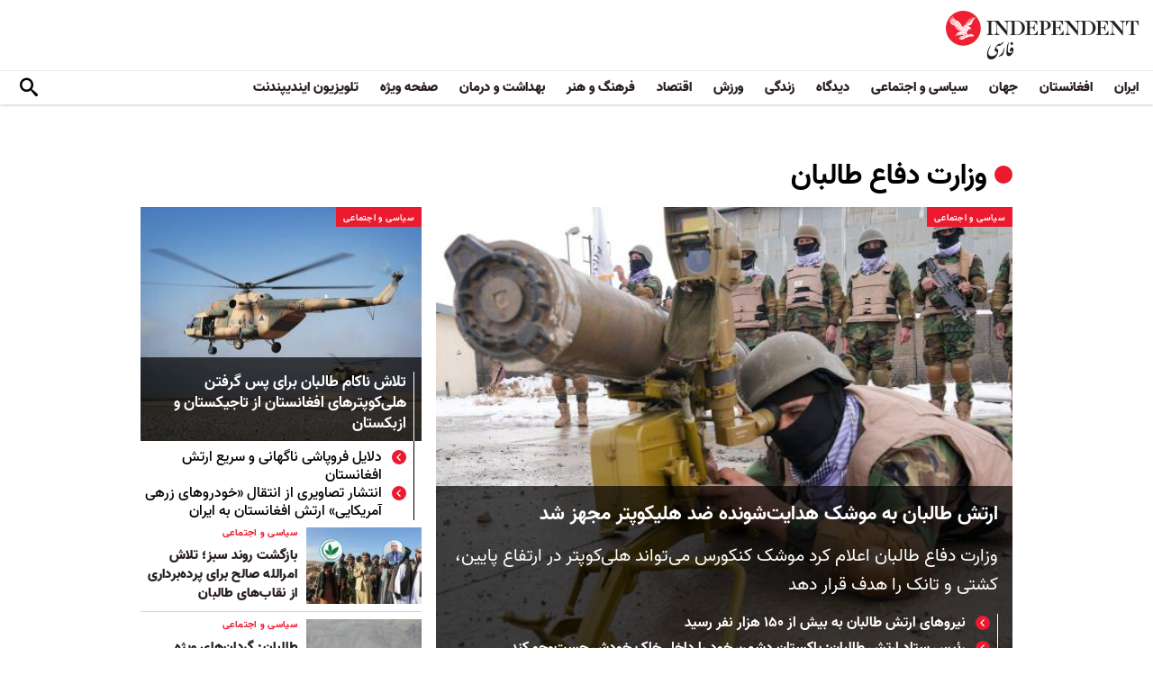

--- FILE ---
content_type: text/html; charset=utf-8
request_url: https://www.independentpersian.com/tags/%D9%88%D8%B2%D8%A7%D8%B1%D8%AA-%D8%AF%D9%81%D8%A7%D8%B9-%D8%B7%D8%A7%D9%84%D8%A8%D8%A7%D9%86
body_size: 14271
content:
<!doctype html>
<html class="no-js" dir="rtl" lang="fa">

<head>
  <script async src="https://cdn.onthe.io/io.js/lUzGQF7RSH51"></script>
  <meta charset="utf-8" />
  <meta http-equiv="Content-Type" content="text/html; charset=utf-8" />
<link rel="alternate" type="application/rss+xml" title="" href="https://www.independentpersian.com/taxonomy/term/157831/feed" />
<link rel="apple-touch-icon" href="https://www.independentpersian.com/sites/default/files/logo-persian.png" type="image/png" />
<link rel="apple-touch-icon-precomposed" href="https://www.independentpersian.com/sites/default/files/logo-persian_0.png" type="image/png" />
<link rel="canonical" href="https://www.independentpersian.com/tags/%D9%88%D8%B2%D8%A7%D8%B1%D8%AA-%D8%AF%D9%81%D8%A7%D8%B9-%D8%B7%D8%A7%D9%84%D8%A8%D8%A7%D9%86" />
<link rel="shortlink" href="https://www.independentpersian.com/taxonomy/term/157831" />
<meta property="fb:admins" content="804060108" />
<meta property="fb:app_id" content="532687300596135" />
<meta property="og:site_name" content="ایندیپندنت فارسی" />
<meta property="og:type" content="article" />
<meta property="og:url" content="https://www.independentpersian.com/tags/%D9%88%D8%B2%D8%A7%D8%B1%D8%AA-%D8%AF%D9%81%D8%A7%D8%B9-%D8%B7%D8%A7%D9%84%D8%A8%D8%A7%D9%86" />
<meta property="og:title" content="وزارت دفاع طالبان" />
<meta name="twitter:card" content="summary" />
<meta name="twitter:site" content="@indypersian" />
<meta name="twitter:url" content="https://www.independentpersian.com/tags/%D9%88%D8%B2%D8%A7%D8%B1%D8%AA-%D8%AF%D9%81%D8%A7%D8%B9-%D8%B7%D8%A7%D9%84%D8%A8%D8%A7%D9%86" />
<meta name="twitter:title" content="وزارت دفاع طالبان" />
<meta itemprop="name" content="وزارت دفاع طالبان" />
<link rel="shortcut icon" href="https://www.independentpersian.com/sites/default/files/favicon.ico" type="image/vnd.microsoft.icon" />
  <meta http-equiv="x-ua-compatible" content="ie=edge">
  <meta name="viewport" content="width=device-width, initial-scale=1.0">
  <title>وزارت دفاع طالبان | ایندیپندنت فارسی</title>
  <!--link href='https://fonts.googleapis.com/earlyaccess/notonaskharabic.css' rel='stylesheet' type='text/css' media="none" onload="if(media!='all')media='all'"-->

  <link type="text/css" rel="stylesheet" href="https://www.independentpersian.com/sites/default/files/css/css_S_9jg6WMMYt2eeeoQaVMsndFTrQrlmul5BkwxQx_tEE.css" media="all" />
<link type="text/css" rel="stylesheet" href="https://www.independentpersian.com/sites/default/files/css/css_wj0e1p6pR4acgyzXJUoGnx4tGR-JnswVlpFLOgLFkAo.css" media="all" />
<link type="text/css" rel="stylesheet" href="https://www.independentpersian.com/sites/default/files/css/css_2sFO5jZQ3kJrdfwcuSzr6ZeJsryzSbOc9u6uh8X8Puc.css" media="all" />
<link type="text/css" rel="stylesheet" href="https://www.independentpersian.com/sites/default/files/css/css_Ae_V6iPGDfI8JuDreRFJL9b_HN0-YJTyskcsAa5uCJU.css" media="all" />
  <!--link rel="stylesheet" media="screen" href="https://fontlibrary.org/face/yas" type="text/css"/-->

  <script type="text/javascript" src="https://www.independentpersian.com/sites/all/modules/jquery_update/replace/jquery/1.10/jquery.min.js?v=1.10.2"></script>
<script type="text/javascript" src="https://www.independentpersian.com/misc/jquery-extend-3.4.0.js?v=1.10.2"></script>
<script type="text/javascript" src="https://www.independentpersian.com/misc/jquery-html-prefilter-3.5.0-backport.js?v=1.10.2"></script>
<script type="text/javascript" src="https://www.independentpersian.com/misc/jquery.once.js?v=1.2"></script>
<script type="text/javascript" src="https://www.independentpersian.com/misc/drupal.js?t8jt7v"></script>
<script type="text/javascript" src="https://www.independentpersian.com/misc/vertical-tabs.js?t8jt7v"></script>
<script type="text/javascript" src="https://www.independentpersian.com/sites/default/files/languages/fa_9mheYXiiyJDaGMXnf2C_jxrvSmazHc4cEKRquH8bQ3g.js?t8jt7v"></script>
<script type="text/javascript" src="https://www.independentpersian.com/sites/all/modules/scald/modules/providers/scald_image/scald_image.js?t8jt7v"></script>
<script type="text/javascript">
<!--//--><![CDATA[//><!--
jQuery.extend(Drupal.settings, {"basePath":"\/","pathPrefix":"","ajaxPageState":{"theme":"independent_v2","theme_token":"STMnohcRvegsOZXYPTPr2nW7sAtvhMDFlsvddjXXC0E","js":{"sites\/all\/modules\/jquery_update\/replace\/jquery\/1.10\/jquery.min.js":1,"misc\/jquery-extend-3.4.0.js":1,"misc\/jquery-html-prefilter-3.5.0-backport.js":1,"misc\/jquery.once.js":1,"misc\/drupal.js":1,"https:\/\/www.independentpersian.com\/misc\/vertical-tabs.js":1,"public:\/\/languages\/fa_9mheYXiiyJDaGMXnf2C_jxrvSmazHc4cEKRquH8bQ3g.js":1,"sites\/all\/modules\/scald\/modules\/providers\/scald_image\/scald_image.js":1},"css":{"modules\/system\/system.base.css":1,"modules\/system\/system.base-rtl.css":1,"modules\/system\/system.messages.css":1,"modules\/system\/system.messages-rtl.css":1,"modules\/field\/theme\/field-rtl.css":1,"sites\/all\/modules\/scald\/modules\/fields\/mee\/css\/editor-global.css":1,"modules\/user\/user.css":1,"modules\/user\/user-rtl.css":1,"sites\/all\/modules\/youtube\/css\/youtube.css":1,"sites\/all\/modules\/views\/css\/views-rtl.css":1,"sites\/all\/modules\/ckeditor\/css\/ckeditor.css":1,"sites\/all\/modules\/ckeditor\/css\/ckeditor-rtl.css":1,"sites\/all\/modules\/media\/modules\/media_wysiwyg\/css\/media_wysiwyg.base.css":1,"sites\/all\/modules\/ctools\/css\/ctools.css":1,"sites\/all\/modules\/node_embed\/plugins\/node_embed\/node_embed.css":1,"sites\/all\/themes\/adminimal_theme\/css\/vertical-tabs.css":1,"sites\/all\/themes\/adminimal_theme\/css\/vertical-tabs-rtl.css":1,"sites\/all\/themes\/independent_v2\/assets\/css\/app-persian-rtl.css":1}},"urlIsAjaxTrusted":{"\/tags\/%D9%88%D8%B2%D8%A7%D8%B1%D8%AA-%D8%AF%D9%81%D8%A7%D8%B9-%D8%B7%D8%A7%D9%84%D8%A8%D8%A7%D9%86":true}});
//--><!]]>
</script>
  <script type="text/javascript">
    !(function(p,l,o,w,i,n,g){
        if(!p[i]){
            p[i]=p[i]||[];
            p[i].push(i);
            p[i]=function(){(p[i].q=p[i].q||[]).push(arguments);};
            p[i].q=p[i].q||[];
            n=l.createElement(o);
            g=l.getElementsByTagName(o)[0];
            n.async=1;
            n.src=w;
            g.parentNode.insertBefore(n, g);
            n.onload = function() {
                window.l5plow.initTag('19', 1800, '', 'tracker.srmg-cdp.com');

                window.l5plow('enableFormTracking');
                window.l5plow('trackPageView');
            };
        }
    })(window, document, "script", "https://js.l5id.com/l5v3s.js", "l5track");
</script>
  <script src="/srpc.js?ssssat"></script>
  <!-- Start GPT Tag -->
    <script async="async" src="https://securepubads.g.doubleclick.net/tag/js/gpt.js"></script>
 <script>
        window.googletag = window.googletag || {cmd: []};
         var anchorSlot;
            function isMobileDevice() {
        return /Android|webOS|iPhone|iPod|BlackBerry|IEMobile|Opera Mini/i.test(navigator.userAgent);
    }
        googletag.cmd.push(function() {
  var isDesktop = !isMobileDevice() && window.innerWidth > 1024;
            var isTablet = window.innerWidth > 767 && window.innerWidth <= 1024;
            var isMobile = isMobileDevice();

             

             var topMapping = googletag.sizeMapping()
            .addSize([1080, 0], [[970, 250], [970, 90], [728, 90]])
                .addSize([750, 400], [[970, 250], [970, 90], [728, 90]])
                .addSize([470, 400], [[320, 50], [320, 100]])
                .addSize([0, 0], [[320, 50], [320, 100]])
                .build();

       var midMapping = googletag.sizeMapping()
             .addSize([1080, 0], [[300, 250], [300, 600]])
                .addSize([750, 400], [[300, 250], [300, 600]])
                .addSize([470, 400], [[300, 250], [336, 280], [250, 250]])
                .addSize([0, 0], [[300, 250], [336, 280], [250, 250]])
                .build();

 
            var bottomMapping = googletag.sizeMapping()
                .addSize([1080, 0], [[970, 90], [970, 250], [728, 90]])
                .addSize([750, 400], [[970, 90], [970, 250], [728, 90]])
                .addSize([470, 400], [[300, 250], [336, 280], [320, 50], [320, 100]])
                .addSize([0, 0], [[300, 250], [336, 280], [320, 50], [320, 100]])
                .build();

            googletag.defineSlot('/5910/The-Independent-Persian/ROS', [1, 1], 'div-gpt-ad-3341368-0').addService(googletag.pubads());

            googletag.defineOutOfPageSlot('/5910/The-Independent-Persian/ROS', 'div-gpt-ad-3341368-1')
             .addService(googletag.pubads());            


             googletag.defineSlot('/5910/The-Independent-Persian/ROS',  [[970, 250], [970, 90], [728, 90], [320, 50], [320, 100]], 'div-gpt-ad-3341368-2')
                .defineSizeMapping(topMapping)
                .setTargeting('position', 'atf')
                .addService(googletag.pubads());

        googletag.defineSlot('/5910/The-Independent-Persian/ROS',   [[300, 250], [300, 600], [250, 250], [336, 280], ['Fluid']], 'div-gpt-ad-3341368-3')
            .defineSizeMapping(midMapping)
            .setTargeting('position', 'Mid1')
            .addService(googletag.pubads());
    
             googletag.defineSlot('/5910/The-Independent-Persian/ROS',  [[300, 250], [300, 600], [250, 250], [336, 280], ['Fluid']], 'div-gpt-ad-3341368-4')
            .defineSizeMapping(midMapping)
            .setTargeting('position', 'Mid2')
       .addService(googletag.pubads());


            googletag.defineSlot('/5910/The-Independent-Persian/ROS', [[970, 90], [970, 250], [728, 90], [300, 250], [336, 280], [320, 50], [320, 100], ['Fluid']], 'div-gpt-ad-3341368-5')
                .defineSizeMapping(bottomMapping)
                .setTargeting('position', 'btf')
                .addService(googletag.pubads());


             if (document.body.clientWidth <= 768) {
             anchorSlot = googletag.defineOutOfPageSlot(
            '/5910/The-Independent-Persian/ROS', googletag.enums.OutOfPageFormat.BOTTOM_ANCHOR);
            }
             if (anchorSlot) {
                 anchorSlot
              .setTargeting('Page', 'ROS')
              .addService(googletag.pubads());
        }

            // Configure page-level targeting.
            googletag.pubads().setTargeting('Page',['ROS']);
            googletag.pubads().setTargeting('url', [window.location.pathname]);
            googletag.pubads().enableLazyLoad({
                // Fetch slots within 2 viewports.
                fetchMarginPercent: 200,
                // Render slots within 1 viewports.
                renderMarginPercent: 100,
                mobileScaling: 2.0
            });
                        var ppid = '09553802fe1e1b4746674bfe1ae22441f795d6e68a35485647fc045524b957e9';
            googletag.pubads().enableSingleRequest();
            googletag.pubads().collapseEmptyDivs();
            googletag.pubads().setCentering(true);
            googletag.enableServices();
        });

        // networkCode is provided
        window.googletag = window.googletag || { cmd: [] };
        googletag.secureSignalProviders = googletag.secureSignalProviders || [];
        googletag.secureSignalProviders.push({
            networkCode: "5910",
            collectorFunction: () => {
                // ...custom signal generation logic...
                return Promise.resolve("signal");
            },
        });
    </script>
  
  <!-- Global site tag (gtag.js) - Google Analytics -->
  <!-- Global site tag (gtag.js) - Google Analytics -->
<script async src="https://www.googletagmanager.com/gtag/js?id=UA-129565087-4"></script>
<script>
  window.dataLayer = window.dataLayer || [];
  function gtag(){dataLayer.push(arguments);}
  gtag('js', new Date());

  gtag('config', 'UA-129565087-4');
</script>
<!-- oracle -->
  <!-- Begin BlueKai Tag --> 
    <script type="text/javascript"> 
    window.bk_async = function() { 

    bk_addPageCtx('key', 'value'); 
    bk_addEmailHash("EMAIL_ADDRESS");

    BKTAG.doTag(83219, 10); }; 
    (function() { 
    var scripts = document.getElementsByTagName('script')[0]; 
    var s = document.createElement('script'); 
    s.async = true; 
    s.src = "https://tags.bkrtx.com/js/bk-coretag.js"; 
    scripts.parentNode.insertBefore(s, scripts); 
    }()); 
    </script> 
  <!-- End BlueKai Tag -->   <style type="text/css">
    .overlay-modal-background,
    .overlay-element {
      right: 0;
    }
  </style>
  
<!-- Google Tag Manager -->
<script>(function(w,d,s,l,i){w[l]=w[l]||[];w[l].push({'gtm.start':
new Date().getTime(),event:'gtm.js'});var f=d.getElementsByTagName(s)[0],
j=d.createElement(s),dl=l!='dataLayer'?'&l='+l:'';j.async=true;j.src=
'https://www.googletagmanager.com/gtm.js?id='+i+dl;f.parentNode.insertBefore(j,f);
})(window,document,'script','dataLayer','GTM-W5QVPRC');</script>
<!-- End Google Tag Manager -->  
  <script async src="//pahtuo.tech/c/independentpersian.com.js"></script>
  <script async='async' src='https://functions.adnami.io/api/macro/adsm.macro.independentpersian.com.js'></script>
</head>

<body class="html not-front not-logged-in no-sidebars page-taxonomy page-taxonomy-term page-taxonomy-term- page-taxonomy-term-157831 persian-theme" >
  <div id='div-gpt-ad-3341368-0'>
    <script>
        googletag.cmd.push(function() { onDvtagReady(function () { googletag.display('div-gpt-ad-3341368-0');}); });
    </script>
    </div>

<div id='div-gpt-ad-3341368-1'>
    <script>
        googletag.cmd.push(function() { onDvtagReady(function () {  googletag.display('div-gpt-ad-3341368-1'); }); });
    </script>
</div>
  <!-- Google Tag Manager (noscript) -->
<noscript><iframe src="https://www.googletagmanager.com/ns.html?id=GTM-W5QVPRC"
height="0" width="0" style="display:none;visibility:hidden"></iframe></noscript>
<!-- End Google Tag Manager (noscript) -->  <!-- Load Facebook SDK for JavaScript -->
  <div id="fb-root"></div>
  <script>
    (function(d, s, id) {
      var js, fjs = d.getElementsByTagName(s)[0];
      if (d.getElementById(id)) return;
      js = d.createElement(s);
      js.id = id;
      js.src = "https://connect.facebook.net/en_US/sdk.js#xfbml=1&version=v3.0";
      fjs.parentNode.insertBefore(js, fjs);
    }(document, 'script', 'facebook-jssdk'));
  </script>
    <div id="main-wrap">
    <a href="javascript:" id="return-to-top"><i class="icomoon-icon icon-arrow-up" style="vertical-align: middle;"></i></a>
    <div class="container">
      <header id="main-header">
    <div id="sticky-header-waypoint">
        <div class="main-header-before">
            <div class="grid-x grid-margin-x align-justify align-stretch">
                <div class="cell shrink">
                    <div class="logo">
                        <a href="/">
                          <img src="/sites/all/themes/independent_v2/assets/img/logo-persian.png">
                        </a>
                    </div>
                </div>
                <div class="cell shrink">
                    <div class="subheader-block">
                        <ul class="menu align-stretch">

                            <li class="quick-search">
                                <button class="dropdown-toggle" title="Search"><i class="icomoon-icon icon-search"></i></button>
                                <form class="search-form" action="/tags/%D9%88%D8%B2%D8%A7%D8%B1%D8%AA-%D8%AF%D9%81%D8%A7%D8%B9-%D8%B7%D8%A7%D9%84%D8%A8%D8%A7%D9%86" method="post" id="search-api-page-search-form-sorsearch" accept-charset="UTF-8"><div><div class="form-item form-type-textfield form-item-keys-1">
  <label class="element-invisible" for="edit-keys-1">جستجو </label>
 <input placeholder="جستجو" type="text" id="edit-keys-1" name="keys_1" value="" size="15" maxlength="128" class="form-text" />
</div>
<input type="hidden" name="id" value="1" />
<input type="submit" id="edit-submit-1" name="op" value="" class="form-submit" /><input type="hidden" name="form_build_id" value="form-4q1HTXXaBClTFJfGU_z3y1K7TeYVEXc8XgKkI2dbvJw" />
<input type="hidden" name="form_id" value="search_api_page_search_form_sorsearch" />
</div></form>                            </li>
                            <li class="toggle-menu hide-for-large">
                                <button class="toggle-nav-panel" type="button" aria-label="Menu" aria-controls="navigation"><i class="icomoon-icon icon-hamburger"></i></button>
                            </li>
                        </ul>
                    </div>
                </div>
            </div>
        </div>

        <div class="main-header-inner show-for-large">
            <div class="grid-x grid-margin-x align-justify align-middle">
                <div class="cell auto">
                    <nav class="nav-container">
                        <ul class="menu"><li class="first leaf " wfd-id="3341"><a href="/tags/%D8%A7%DB%8C%D8%B1%D8%A7%D9%86" title="">ایران</a></li>
<li class="leaf " wfd-id="3346"><a href="/tags/%D8%A7%D9%81%D8%BA%D8%A7%D9%86%D8%B3%D8%AA%D8%A7%D9%86" title="">افغانستان</a></li>
<li class="leaf " wfd-id="3116"><a href="/%D8%AC%D9%87%D8%A7%D9%86" title="جهان">جهان</a></li>
<li class="leaf " wfd-id="9941"><a href="/%D8%B3%DB%8C%D8%A7%D8%B3%DB%8C-%D9%88-%D8%A7%D8%AC%D8%AA%D9%85%D8%A7%D8%B9%DB%8C" title="">سیاسی و اجتماعی</a></li>
<li class="expanded " wfd-id="3106"><a href="/%D8%AF%DB%8C%D8%AF%DA%AF%D8%A7%D9%87" title="">دیدگاه</a><ul class="menu"><li class="first leaf " wfd-id="3621"><a href="/%D8%AF%DB%8C%D8%AF%DA%AF%D8%A7%D9%87/%D8%B3%D8%B1%D8%AF%D8%A8%DB%8C%D8%B1" title="">سردبیر</a></li>
<li class="leaf " wfd-id="9931"><a href="/article-author/%D8%A2%D8%B2%D8%A7%D8%AF%D9%87-%D8%A7%D9%81%D8%AA%D8%AE%D8%A7%D8%B1%DB%8C" title="">آزاده افتخاری</a></li>
<li class="leaf " wfd-id="4321"><a href="/article-author/%D8%A7%D9%85%DB%8C%D8%B1-%D8%B7%D8%A7%D9%87%D8%B1%DB%8C" title="">امیر طاهری</a></li>
<li class="leaf " wfd-id="9506"><a href="/article-author/%D8%AC%D9%85%D8%B4%DB%8C%D8%AF-%D8%A7%DB%8C%D8%B1%D8%A7%D9%86%DB%8C" title="">جمشید ایرانی</a></li>
<li class="leaf " wfd-id="9561"><a href="/article-author/%D9%86%D9%88%D8%B1-%D9%BE%D9%87%D9%84%D9%88%DB%8C" title="">نور پهلوی</a></li>
<li class="leaf " wfd-id="10101"><a href="/article-author/%D8%B9%D8%A8%D8%AF%D8%A7%D9%84%D8%B1%D8%AD%D9%85%D9%86-%D8%A7%D9%84%D8%B1%D8%A7%D8%B4%D8%AF" title="">عبدالرحمن الراشد</a></li>
<li class="leaf " wfd-id="11281"><a href="/article-author/%D9%85%D8%AE%D8%AA%D8%A7%D8%B1-%D9%88%D9%81%D8%A7%DB%8C%DB%8C" title="">مختار وفایی</a></li>
<li class="leaf " wfd-id="9916"><a href="/article-author/%D8%A8%D8%AF%DB%8C%D8%B9-%DB%8C%D9%88%D9%86%D8%B3" title="">بدیع یونس</a></li>
<li class="leaf " wfd-id="10086"><a href="/article-author/%D8%B9%D9%84%DB%8C%D8%B1%D8%B6%D8%A7-%D9%86%D9%88%D8%B1%DB%8C%E2%80%8C%D8%B2%D8%A7%D8%AF%D9%87" title="">علیرضا نوری‌ زاده</a></li>
<li class="last leaf " wfd-id="10081"><a href="/article-author/%D9%85%D8%AD%D9%85%D8%AF-%D8%AE%DB%8C%D8%B1-%D9%86%D8%AF%D9%85%D8%A7%D9%86" title="">محمد خیر ندمان</a></li>
</ul></li>
<li class="expanded " wfd-id="1981"><a href="/%D8%B2%D9%86%D8%AF%DA%AF%DB%8C" title="زندگی">زندگی</a><ul class="menu"><li class="first leaf " wfd-id="9946"><a href="/%D8%B2%D9%86%D8%AF%DA%AF%DB%8C/%D8%B3%D9%81%D8%B1" title="سیر و سیاحت">سفر</a></li>
<li class="leaf " wfd-id="9951"><a href="/%D8%B2%D9%86%D8%AF%DA%AF%DB%8C/%D9%85%D9%8F%D8%AF-%D9%88-%D8%B2%DB%8C%D8%A8%D8%A7%DB%8C%DB%8C" title="اخبار مشاهیر و ستارگان هنر و سینما، صنعت مُد و زیبایی">مُد و زیبایی</a></li>
<li class="leaf " wfd-id="9956"><a href="/%D8%B2%D9%86%D8%AF%DA%AF%DB%8C/%D8%B7%D8%B1%D8%A7%D8%AD%DB%8C-%D9%88-%D8%AF%DA%A9%D9%88%D8%B1%D8%A7%D8%B3%DB%8C%D9%88%D9%86" title="آراستن محل خانه و زندگی">طراحی و دکوراسیون</a></li>
<li class="leaf " wfd-id="9961"><a href="/%D8%B9%D9%84%D9%88%D9%85" title="علوم">علوم</a></li>
<li class="last leaf " wfd-id="9966"><a href="/%D8%AA%DA%A9%D9%86%D9%88%D9%84%D9%88%DA%98%DB%8C" title="تکنولوژی">تکنولوژی</a></li>
</ul></li>
<li class="expanded " wfd-id="1991"><a href="/%D9%88%D8%B1%D8%B2%D8%B4" title="ورزش">ورزش</a><ul class="menu"><li class="first leaf " wfd-id="9896"><a href="/%D9%81%D9%88%D8%AA%D8%A8%D8%A7%D9%84" title="">فوتبال</a></li>
<li class="last leaf " wfd-id="9971"><a href="/%D8%AA%D9%86%D9%8A%D8%B3" title="تنيس">تنيس</a></li>
</ul></li>
<li class="leaf " wfd-id="1998"><a href="/%D8%A7%D9%82%D8%AA%D8%B5%D8%A7%D8%AF" title="اقتصاد">اقتصاد</a></li>
<li class="expanded " wfd-id="1999"><a href="/%D9%81%D8%B1%D9%87%D9%86%DA%AF-%D9%88-%D9%87%D9%86%D8%B1" title="فرهنگ و هنر">فرهنگ و هنر</a><ul class="menu"><li class="first leaf " wfd-id="9991"><a href="/%D9%81%D8%B1%D9%87%D9%86%DA%AF-%D9%88-%D9%87%D9%86%D8%B1/%D9%81%DB%8C%D9%84%D9%85" title="فیلم">فیلم</a></li>
<li class="leaf " wfd-id="9986"><a href="/%D9%81%D8%B1%D9%87%D9%86%DA%AF-%D9%88-%D9%87%D9%86%D8%B1/%D9%85%D9%88%D8%B3%DB%8C%D9%82%DB%8C" title="موسیقی">موسیقی</a></li>
<li class="leaf " wfd-id="9981"><a href="/%D9%81%D8%B1%D9%87%D9%86%DA%AF-%D9%88-%D9%87%D9%86%D8%B1/%DA%A9%D8%AA%D8%A7%D8%A8" title="کتاب">کتاب</a></li>
<li class="last leaf " wfd-id="9976"><a href="/%D9%81%D8%B1%D9%87%D9%86%DA%AF-%D9%88-%D9%87%D9%86%D8%B1/%D8%AA%D8%A6%D8%A7%D8%AA%D8%B1-%D9%88-%D8%B1%D9%82%D8%B5" title="تئاتر و رقص">تئاتر و رقص</a></li>
</ul></li>
<li class="leaf " wfd-id="9906"><a href="/%D8%A8%D9%87%D8%AF%D8%A7%D8%B4%D8%AA-%D9%88-%D8%AF%D8%B1%D9%85%D8%A7%D9%86" title="">بهداشت و درمان</a></li>
<li class="leaf " wfd-id="9701"><a href="/%D8%B5%D9%81%D8%AD%D9%87-%D9%88%DB%8C%DA%98%D9%87" title="">صفحه ویژه</a></li>
<li class="last leaf " wfd-id="10196"><a href="/tv" title="">تلویزیون ایندیپندنت</a></li>
</ul>                    </nav>
                </div>
                <div class="cell shrink">
                    <div class="subheader-block">
                        <ul class="menu">
                            <li class="quick-search">
                                <button class="dropdown-toggle" title="Search"><i class="icomoon-icon icon-search"></i></button>
                                 <form class="search-form" action="/tags/%D9%88%D8%B2%D8%A7%D8%B1%D8%AA-%D8%AF%D9%81%D8%A7%D8%B9-%D8%B7%D8%A7%D9%84%D8%A8%D8%A7%D9%86" method="post" id="search-api-page-search-form-sorsearch--2" accept-charset="UTF-8"><div><div class="form-item form-type-textfield form-item-keys-1">
  <label class="element-invisible" for="edit-keys-1--2">جستجو </label>
 <input placeholder="جستجو" type="text" id="edit-keys-1--2" name="keys_1" value="" size="15" maxlength="128" class="form-text" />
</div>
<input type="hidden" name="id" value="1" />
<input type="submit" id="edit-submit-1--2" name="op" value="" class="form-submit" /><input type="hidden" name="form_build_id" value="form-gD_4rRbaQ9WH2D4dyYG8kBcO4mojKJ8Ijrrfv2Hmg_w" />
<input type="hidden" name="form_id" value="search_api_page_search_form_sorsearch" />
</div></form>                            </li>
                            <!-- <li class="edition">
                                <button class="dropdown-toggle" title="Edition"><i class="icomoon-icon icon-uk-flag"></i></button>
                                <ul class="dropdown-menu">
                                    <li>
                                        <a href="javascript:void(0)" data-edition="UK"><i class="icomoon-icon icon-uk-flag"></i> UK Edition</a>
                                    </li>
                                    <li>
                                        <a href="javascript:void(0)" data-edition="US"><i class="icomoon-icon icon-us-flag"></i> US Edition</a>
                                    </li>
                                    <li>
                                        <a href="javascript:void(0)" data-edition="US">النسخة العربية</a>
                                    </li>
                                </ul>
                            </li> -->
                        </ul>
                    </div>
                </div>
            </div>
        </div>
    </div>
</header>
<!-- STICKY TOP AD -->
        <div class="ad-block ad-block-header block-wrapper" id="leaderboard" data-duration="3">
            <div class="block-wrapper__content">
                <div class="ad-block__holder small text-center">
                    <div id='div-gpt-ad-3341368-2'>
                      <script>
                        googletag.cmd.push(function() {
                            onDvtagReady(function () { 
                          googletag.display('div-gpt-ad-3341368-2');
                            });
                        });
                      </script>
                    </div>
                </div>
            </div>
        </div>
<div class="grid-x grid-margin-x">
    <div class="cell">
        <div id="nav-panel">
             <ul class="topics menu vertical large-horizontal"><li><a href="/tags/%D8%A7%DB%8C%D8%B1%D8%A7%D9%86" title="">ایران</a></li>
<li><a href="/tags/%D8%A7%D9%81%D8%BA%D8%A7%D9%86%D8%B3%D8%AA%D8%A7%D9%86" title="">افغانستان</a></li>
<li><a href="/%D8%AC%D9%87%D8%A7%D9%86" title="جهان">جهان</a></li>
<li><a href="/%D8%B3%DB%8C%D8%A7%D8%B3%DB%8C-%D9%88-%D8%A7%D8%AC%D8%AA%D9%85%D8%A7%D8%B9%DB%8C" title="">سیاسی و اجتماعی</a></li>
<li><a href="/%D8%AF%DB%8C%D8%AF%DA%AF%D8%A7%D9%87" title="">دیدگاه</a><span class="toggle"><i class="icomoon-icon icon-arrow-down"></i></span><ul><li><a href="/%D8%AF%DB%8C%D8%AF%DA%AF%D8%A7%D9%87/%D8%B3%D8%B1%D8%AF%D8%A8%DB%8C%D8%B1" title="">سردبیری</a></li>
<li><a href="/article-author/%D8%A7%D9%85%DB%8C%D8%B1-%D8%B7%D8%A7%D9%87%D8%B1%DB%8C" title="">امیر طاهری</a></li>
<li><a href="/article-author/%D8%A2%D8%B2%D8%A7%D8%AF%D9%87-%D8%A7%D9%81%D8%AA%D8%AE%D8%A7%D8%B1%DB%8C" title="">آزاده افتخاری</a></li>
<li><a href="/article-author/%D8%AC%D9%85%D8%B4%DB%8C%D8%AF-%D8%A7%DB%8C%D8%B1%D8%A7%D9%86%DB%8C" title="">جمشید ایرانی</a></li>
<li><a href="/article-author/%D9%86%D9%88%D8%B1-%D9%BE%D9%87%D9%84%D9%88%DB%8C" title="">نور پهلوی</a></li>
<li><a href="/article-author/%D9%87%D8%A7%D8%AF%DB%8C-%D8%AE%D8%B1%D8%B3%D9%86%D8%AF%DB%8C" title="">هادی خرسندی</a></li>
<li><a href="/article-author/%D9%85%D8%AC%DB%8C%D8%AF-%D9%85%D8%AD%D9%85%D8%AF%DB%8C" title="">مجید محمدی</a></li>
<li><a href="/article-author/%D8%B9%D8%A8%D8%AF%D8%A7%D9%84%D8%B1%D8%AD%D9%85%D9%86-%D8%A7%D9%84%D8%B1%D8%A7%D8%B4%D8%AF" title="">عبدالرحمن الراشد</a></li>
<li><a href="/article-author/%D9%81%D8%B1%DB%8C%D8%AF%D9%88%D9%86-%D8%A2%DA%98%D9%86%D8%AF" title="">فریدون آژند</a></li>
<li><a href="/article-author/%D8%A8%D8%AF%DB%8C%D8%B9-%DB%8C%D9%88%D9%86%D8%B3" title="">بدیع یونس</a></li>
<li><a href="/article-author/%D8%B9%D9%84%DB%8C%D8%B1%D8%B6%D8%A7-%D9%86%D9%88%D8%B1%DB%8C%E2%80%8C%D8%B2%D8%A7%D8%AF%D9%87" title="">علیرضا نوری‌ زاده</a></li>
<li><a href="/article-author/%D8%A7%D9%85%DB%8C%D8%B1%DB%8C%D8%AD%DB%8C%DB%8C-%D8%A2%DB%8C%D8%AA%E2%80%8C%D8%A7%D9%84%D9%84%D9%87%DB%8C" title="">امیریحیی آیت‌اللهی</a></li>
<li><a href="/article-author/%D9%85%D8%AD%D9%85%D8%AF-%D8%AE%DB%8C%D8%B1-%D9%86%D8%AF%D9%85%D8%A7%D9%86" title="">محمد خیر ندمان</a></li>
</ul></li>
<li><a href="/%D8%B2%D9%86%D8%AF%DA%AF%DB%8C" title="زندگی">زندگی</a><span class="toggle"><i class="icomoon-icon icon-arrow-down"></i></span><ul><li><a href="/%D8%B2%D9%86%D8%AF%DA%AF%DB%8C/%D8%B3%D9%81%D8%B1" title="سفر">سفر</a></li>
<li><a href="/%D8%B2%D9%86%D8%AF%DA%AF%DB%8C/%D9%85%D9%8F%D8%AF-%D9%88-%D8%B2%DB%8C%D8%A8%D8%A7%DB%8C%DB%8C" title="مُد و زیبایی">مُد و زیبایی</a></li>
<li><a href="/%D8%B2%D9%86%D8%AF%DA%AF%DB%8C/%D8%B7%D8%B1%D8%A7%D8%AD%DB%8C-%D9%88-%D8%AF%DA%A9%D9%88%D8%B1%D8%A7%D8%B3%DB%8C%D9%88%D9%86" title="طراحی و دکوراسیون">طراحی و دکوراسیون</a></li>
<li><a href="/%D8%B9%D9%84%D9%88%D9%85" title="علوم">علوم</a></li>
<li><a href="/%D8%AA%DA%A9%D9%86%D9%88%D9%84%D9%88%DA%98%DB%8C" title="تکنولوژی">تکنولوژی</a></li>
</ul></li>
<li><a href="/%D9%88%D8%B1%D8%B2%D8%B4" title="ورزش">ورزش</a><span class="toggle"><i class="icomoon-icon icon-arrow-down"></i></span><ul><li><a href="/%D9%81%D9%88%D8%AA%D8%A8%D8%A7%D9%84" title="">فوتبال</a></li>
<li><a href="/%D8%AA%D9%86%D9%8A%D8%B3" title="تنيس">تنيس</a></li>
</ul></li>
<li><a href="/%D8%A7%D9%82%D8%AA%D8%B5%D8%A7%D8%AF" title="اقتصاد">اقتصاد</a></li>
<li><a href="/%D9%81%D8%B1%D9%87%D9%86%DA%AF-%D9%88-%D9%87%D9%86%D8%B1" title="فرهنگ">فرهنگی و هنری</a><span class="toggle"><i class="icomoon-icon icon-arrow-down"></i></span><ul><li><a href="/%D9%81%D8%B1%D9%87%D9%86%DA%AF-%D9%88-%D9%87%D9%86%D8%B1/%D9%81%DB%8C%D9%84%D9%85" title="فیلم">فیلم</a></li>
<li><a href="/%D9%81%D8%B1%D9%87%D9%86%DA%AF-%D9%88-%D9%87%D9%86%D8%B1/%D9%85%D9%88%D8%B3%DB%8C%D9%82%DB%8C" title="موسیقی">موسیقی</a></li>
<li><a href="/%D9%81%D8%B1%D9%87%D9%86%DA%AF-%D9%88-%D9%87%D9%86%D8%B1/%DA%A9%D8%AA%D8%A7%D8%A8" title="کتاب">کتاب</a></li>
<li><a href="/%D9%81%D8%B1%D9%87%D9%86%DA%AF-%D9%88-%D9%87%D9%86%D8%B1/%D8%AA%D8%A6%D8%A7%D8%AA%D8%B1-%D9%88-%D8%B1%D9%82%D8%B5" title="تئاتر و رقص">تئاتر و رقص</a></li>
</ul></li>
<li><a href="/%D8%A8%D9%87%D8%AF%D8%A7%D8%B4%D8%AA-%D9%88-%D8%AF%D8%B1%D9%85%D8%A7%D9%86" title="">بهداشت و درمان</a></li>
<li><a href="/%D8%B5%D9%81%D8%AD%D9%87-%D9%88%DB%8C%DA%98%D9%87" title="">صفحه ویژه</a></li>
<li><a href="/tv" title="">تلویزیون ایندیپندنت</a></li>
</ul>        </div>
    </div>
</div>
<div class="grid-container">
    <div class="grid-x">
        <div class="cell text-center">

                    </div>
    </div>
</div>
      <script>
  window._io_config = window._io_config || {};
  window._io_config["0.2.0"] = window._io_config["0.2.0"] || [];
  window._io_config["0.2.0"].push({
    page_url: "https://www.independentpersian.com/tags/%D9%88%D8%B2%D8%A7%D8%B1%D8%AA-%D8%AF%D9%81%D8%A7%D8%B9-%D8%B7%D8%A7%D9%84%D8%A8%D8%A7%D9%86",
    page_url_canonical: "https://www.independentpersian.com/tags/وزارت-دفاع-طالبان",
    page_title: "وزارت دفاع طالبان",
    page_type: "main",
    page_language: "pr"
  });
</script>
<script>
  window.dataLayer = window.dataLayer || [];
  dataLayer.push({
    event: 'custom_page_view',
    page_type: "category"
  });
</script>
<main>

  <div class="grid-container">

                    
        <div class="section-title has-dot">
      <h2>وزارت دفاع طالبان</h2>
    </div>
          <div class="region region-content">
    <div id="block-system-main" class="block block-system">

    
  <div class="content">
    <div class="view view-taxonomy-term view-id-taxonomy_term view-display-id-page view-dom-id-1f6b14f869179ba7511a88fdfddb8bed">
        
  
  
      <div class="view-content">
      <section class="section splash-row bottom-spacer--s equalise-columns">
		    
<div class="grid-x grid-margin-x"><div class="cell medium-7 large-8">
    <article class="article-item article-hero media-news" data-nid="411993" data-vr-contentbox="position 1" data-vr-contentbox-url="/node/411993">
       
        <div class="article-item-labels">
                                    <span class="section">
                <a href="/taxonomy/term/56">سیاسی و اجتماعی</a>
            </span>
                    </div>
                    <div class="article-item-img">
                <span class="sizer"></span>
                <img class="lazy fill-content"
                     src="[data-uri]"
                     data-src="https://www.independentpersian.com/sites/default/files/styles/645x484/public/Ggc25E8aMAAy7_D.jpeg?itok=MFJt1QMc">
                <a href="/node/411993/%D8%B3%DB%8C%D8%A7%D8%B3%DB%8C-%D9%88-%D8%A7%D8%AC%D8%AA%D9%85%D8%A7%D8%B9%DB%8C/%D8%A7%D8%B1%D8%AA%D8%B4-%D8%B7%D8%A7%D9%84%D8%A8%D8%A7%D9%86-%D8%A8%D9%87-%D9%85%D9%88%D8%B4%DA%A9-%D9%87%D8%AF%D8%A7%DB%8C%D8%AA%E2%80%8C%D8%B4%D9%88%D9%86%D8%AF%D9%87-%D8%B6%D8%AF-%D9%87%D9%84%DB%8C%DA%A9%D9%88%D9%BE%D8%AA%D8%B1-%D9%85%D8%AC%D9%87%D8%B2-%D8%B4%D8%AF"></a>
            </div>
                        <div class="article-item-content abs-bottom-element">
            
            <div class="article-item-title">
                <h4 data-vr-headline>
                    <a href="/node/411993/%D8%B3%DB%8C%D8%A7%D8%B3%DB%8C-%D9%88-%D8%A7%D8%AC%D8%AA%D9%85%D8%A7%D8%B9%DB%8C/%D8%A7%D8%B1%D8%AA%D8%B4-%D8%B7%D8%A7%D9%84%D8%A8%D8%A7%D9%86-%D8%A8%D9%87-%D9%85%D9%88%D8%B4%DA%A9-%D9%87%D8%AF%D8%A7%DB%8C%D8%AA%E2%80%8C%D8%B4%D9%88%D9%86%D8%AF%D9%87-%D8%B6%D8%AF-%D9%87%D9%84%DB%8C%DA%A9%D9%88%D9%BE%D8%AA%D8%B1-%D9%85%D8%AC%D9%87%D8%B2-%D8%B4%D8%AF">ارتش طالبان به موشک هدایت‌شونده ضد هلیکوپتر مجهز شد</a></h4>
            </div>
            
                            <div class="lead">وزارت دفاع طالبان اعلام کرد موشک کنکورس می‌تواند هلی‌کوپتر در ارتفاع پایین، کشتی و تانک را هدف قرار دهد</div>
                                    <ul class="headlines-list">
                                <li>
                    <a href="/node/264361">
                        <!-- <span class="author">
                                                </span> -->
                        نیروهای ارتش طالبان به بیش از ۱۵۰ هزار نفر رسید                    </a>
                </li>
                                <li>
                    <a href="/node/352146">
                        <!-- <span class="author">
                                                </span> -->
                        رئیس ستاد ارتش طالبان: پاکستان دشمن خود را داخل خاک خودش جست‌وجو کند                    </a>
                </li>
                                <li>
                    <a href="/node/374601">
                        <!-- <span class="author">
                                                </span> -->
                        مقاومت نظامی علیه طالبان؛ رئیس ستاد ارتش طالبان به استان‌های شمالی رفت                     </a>
                </li>
                            </ul>
                    </div>
        <span property="dc:title" content="ارتش طالبان به موشک هدایت‌شونده ضد هلیکوپتر مجهز شد" class="rdf-meta element-hidden"></span>    </article>
</div>
		    
<div class="cell medium-5 large-4">
    <div class="articles-list has-related">
        <article class="article-item article-hero media-news" data-nid="409358" data-vr-contentbox="position 2">
            
            <div class="article-item-labels">
                                                <span class="section">
                    <a href="/taxonomy/term/56">سیاسی و اجتماعی</a>
                </span>
                            </div>
                            <div class="article-item-img">
                    <span class="sizer"></span>
                    <img class="lazy fill-content"
                         src="[data-uri]"
                         data-src="https://www.independentpersian.com/sites/default/files/styles/390x270/public/GV-yE8zWIAAyWan.jpeg?itok=rdQfBCMW">
                    <a href="/node/409358/%D8%B3%DB%8C%D8%A7%D8%B3%DB%8C-%D9%88-%D8%A7%D8%AC%D8%AA%D9%85%D8%A7%D8%B9%DB%8C/%D8%AA%D9%84%D8%A7%D8%B4-%D9%86%D8%A7%DA%A9%D8%A7%D9%85-%D8%B7%D8%A7%D9%84%D8%A8%D8%A7%D9%86-%D8%A8%D8%B1%D8%A7%DB%8C-%D9%BE%D8%B3%E2%80%8C-%DA%AF%D8%B1%D9%81%D8%AA%D9%86-%D9%87%D9%84%DB%8C%E2%80%8C%DA%A9%D9%88%D9%BE%D8%AA%D8%B1%D9%87%D8%A7%DB%8C-%D8%A7%D9%81%D8%BA%D8%A7%D9%86%D8%B3%D8%AA%D8%A7%D9%86-%D8%A7%D8%B2-%D8%AA%D8%A7%D8%AC%DB%8C%DA%A9%D8%B3%D8%AA%D8%A7%D9%86-%D9%88"></a>
                </div>
                        
            <div class="article-item-content abs-bottom-element">
                                <div class="article-item-title">
                    
                    <h5 data-vr-headline>
                        <a href="/node/409358/%D8%B3%DB%8C%D8%A7%D8%B3%DB%8C-%D9%88-%D8%A7%D8%AC%D8%AA%D9%85%D8%A7%D8%B9%DB%8C/%D8%AA%D9%84%D8%A7%D8%B4-%D9%86%D8%A7%DA%A9%D8%A7%D9%85-%D8%B7%D8%A7%D9%84%D8%A8%D8%A7%D9%86-%D8%A8%D8%B1%D8%A7%DB%8C-%D9%BE%D8%B3%E2%80%8C-%DA%AF%D8%B1%D9%81%D8%AA%D9%86-%D9%87%D9%84%DB%8C%E2%80%8C%DA%A9%D9%88%D9%BE%D8%AA%D8%B1%D9%87%D8%A7%DB%8C-%D8%A7%D9%81%D8%BA%D8%A7%D9%86%D8%B3%D8%AA%D8%A7%D9%86-%D8%A7%D8%B2-%D8%AA%D8%A7%D8%AC%DB%8C%DA%A9%D8%B3%D8%AA%D8%A7%D9%86-%D9%88">
                            تلاش ناکام طالبان برای پس‌ گرفتن هلی‌کوپترهای افغانستان از تاجیکستان و ازبکستان                        </a>
                    </h5>
                    
                </div>
                <span property="dc:title" content="تلاش ناکام طالبان برای پس‌ گرفتن هلی‌کوپترهای افغانستان از تاجیکستان و ازبکستان" class="rdf-meta element-hidden"></span>            </div>
            
        </article>
                    <ul class="headlines-list hrefblack">
                                <li>
                    <a href="/node/170841">
                       <!--  <span class="author">
                                                </span> -->
                         دلایل فروپاشی ناگهانی و سریع ارتش افغانستان                     </a>
                </li>
                                <li>
                    <a href="/node/173876">
                       <!--  <span class="author">
                                                </span> -->
                        انتشار تصاویری از انتقال «خودروهای زرهی آمریکایی» ارتش افغانستان به ایران                    </a>
                </li>
                            </ul>
        
		    
<div class="objects-list has-separator">    <div class="object-item">
        <div class="media-object media-news">
            <div class="media-object-section">
                                <div class="media-object-img">
                    <div class="article-item-labels">
                                            </div>
                    <a href="/node/396586">
                        <img src="https://www.independentpersian.com/sites/default/files/styles/150x100/public/Green.jpg?itok=xN34JIT6"/>
                    </a>
                </div>
                            </div>
            <div class="media-object-section">
                                <div class="category-field">
                    <a href="/taxonomy/term/56">سیاسی و اجتماعی</a>
                </div>
                                <div class="article-item-title">
                                        <h6 data-vr-headline>
                        <a href="/node/396586/%D8%B3%DB%8C%D8%A7%D8%B3%DB%8C-%D9%88-%D8%A7%D8%AC%D8%AA%D9%85%D8%A7%D8%B9%DB%8C/%D8%A8%D8%A7%D8%B2%DA%AF%D8%B4%D8%AA-%D8%B1%D9%88%D9%86%D8%AF-%D8%B3%D8%A8%D8%B2%D8%9B-%D8%AA%D9%84%D8%A7%D8%B4-%D8%A7%D9%85%D8%B1%D8%A7%D9%84%D9%84%D9%87-%D8%B5%D8%A7%D9%84%D8%AD-%D8%A8%D8%B1%D8%A7%DB%8C-%D9%BE%D8%B1%D8%AF%D9%87%E2%80%8C%D8%A8%D8%B1%D8%AF%D8%A7%D8%B1%DB%8C-%D8%A7%D8%B2-%D9%86%D9%82%D8%A7%D8%A8%E2%80%8C%D9%87%D8%A7%DB%8C-%D8%B7%D8%A7%D9%84%D8%A8%D8%A7%D9%86">
                            
                            بازگشت روند سبز؛ تلاش امرالله صالح برای پرده‌برداری از نقاب‌های طالبان                        </a>
                    </h6>
                    <span property="dc:title" content="بازگشت روند سبز؛ تلاش امرالله صالح برای پرده‌برداری از نقاب‌های طالبان" class="rdf-meta element-hidden"></span>                </div>
            </div>
        </div>
    </div>                
		    
    <div class="object-item">
        <div class="media-object media-news">
            <div class="media-object-section">
                                <div class="media-object-img">
                    <div class="article-item-labels">
                                            </div>
                    <a href="/node/392126">
                        <img src="https://www.independentpersian.com/sites/default/files/styles/150x100/public/340763352_3394826220790631_3096017195072156773_n_0_1.jpg?itok=oHLIlwz6"/>
                    </a>
                </div>
                            </div>
            <div class="media-object-section">
                                <div class="category-field">
                    <a href="/taxonomy/term/56">سیاسی و اجتماعی</a>
                </div>
                                <div class="article-item-title">
                                        <h6 data-vr-headline>
                        <a href="/node/392126/%D8%B3%DB%8C%D8%A7%D8%B3%DB%8C-%D9%88-%D8%A7%D8%AC%D8%AA%D9%85%D8%A7%D8%B9%DB%8C/%D8%B7%D8%A7%D9%84%D8%A8%D8%A7%D9%86-%DA%AF%D8%B1%D8%AF%D8%A7%D9%86%E2%80%8C%D9%87%D8%A7%DB%8C-%D9%88%DB%8C%DA%98%D9%87-%D8%A7%D9%86%D8%AA%D8%AD%D8%A7%D8%B1%DB%8C-%D9%85%D9%86%D8%AD%D9%84-%D8%B4%D8%AF%D9%87%E2%80%8C%D8%A7%D9%86%D8%AF-%D8%A7%D9%85%D8%A7-%D9%87%D9%85%D9%87-%D9%86%DB%8C%D8%B1%D9%88%D9%87%D8%A7%DB%8C-%D9%85%D8%A7-%D8%A7%D9%86%D8%AA%D8%AD%D8%A7%D8%B1%DB%8C">
                            
                            طالبان: گردان‌های ویژه انتحاری منحل شده‌اند اما همه نیروهای ما انتحاری‌اند                        </a>
                    </h6>
                    <span property="dc:title" content="طالبان: گردان‌های ویژه انتحاری منحل شده‌اند اما همه نیروهای ما انتحاری‌اند" class="rdf-meta element-hidden"></span>                </div>
            </div>
        </div>
    </div>                
</div></div></div> 
    </div>
	</section>    </div>
  
  
  
  
  
  
</div>  </div>
</div>
  </div>
    <div class="block-wrapper__content">
      <div class="ad-block__holder small text-center bottom-spacer--s">
        <script>
          if (isMobileDevice()) {
            document.write("<div id='div-gpt-ad-3341368-3'></div>");
            googletag.cmd.push(function() {
              onDvtagReady(function () { 
              googletag.display('div-gpt-ad-3341368-3');
              });
            });
          }
        </script>
      </div>
    </div>
    
    <section class="section eight-articles-dmpu right-position bottom-spacer--s equalise-columns">
      <div class="grid-x grid-margin-x">

        <div class="cell medium-5 large-4">
          <div class="block-wrapper__content">
            <div class="ad-block__holder small text-center bottom-spacer--s">
              <script>
                if (!isMobileDevice()) {
                  document.write("<div id='div-gpt-ad-3341368-3'></div>");
                  googletag.cmd.push(function() {
                    onDvtagReady(function () { 
                    googletag.display('div-gpt-ad-3341368-3');
                    });
                  });
                }

                if (isMobileDevice()) {
                  document.write("<div id='div-gpt-ad-3341368-4'></div>");
                  googletag.cmd.push(function() {
                    onDvtagReady(function () { 
                    googletag.display('div-gpt-ad-3341368-4');
                    });
                  });
                }
              </script>
            </div>
          </div>

        </div>
        <div class="cell medium-7 large-8">
          <div class="view view-taxonomy-term view-id-taxonomy_term view-display-id-block_1 view-dom-id-aa64ea6a2ebb726d4da98cba4933489d">
        
  
  
      <div class="view-content">
                 
            <div class="grid-x grid-margin-x" data-vr-zone="eight_article_without_mpu">
                <div class="cell large-8">
                    <div class="articles-list">
                        <div class="objects-list has-separator">



                            <div class="object-item">
                                
                                <div class="media-object media-" data-nid="356421" data-vr-contentbox="position 1" data-vr-contentbox-url="/node/356421">
                                                                        <span property="dc:title" content="وزارت دفاع طالبان ده‌ها کارمند دولت پیشین را از کار اخراج کرد" class="rdf-meta element-hidden"></span>                                    <div class="media-object-section">
                                                                                <div class="media-object-img">
                                                                                        <a href="/node/356421/%D8%B3%DB%8C%D8%A7%D8%B3%DB%8C-%D9%88-%D8%A7%D8%AC%D8%AA%D9%85%D8%A7%D8%B9%DB%8C/%D9%88%D8%B2%D8%A7%D8%B1%D8%AA-%D8%AF%D9%81%D8%A7%D8%B9-%D8%B7%D8%A7%D9%84%D8%A8%D8%A7%D9%86-%D8%AF%D9%87%E2%80%8C%D9%87%D8%A7-%DA%A9%D8%A7%D8%B1%D9%85%D9%86%D8%AF-%D8%AF%D9%88%D9%84%D8%AA-%D9%BE%DB%8C%D8%B4%DB%8C%D9%86-%D8%B1%D8%A7-%D8%A7%D8%B2-%DA%A9%D8%A7%D8%B1-%D8%A7%D8%AE%D8%B1%D8%A7%D8%AC-%DA%A9%D8%B1%D8%AF">
                                                <img src="https://www.independentpersian.com/sites/default/files/styles/268x178/public/32GK427-highres.jpg?itok=aGqqFspm"/>
                                           
                                            <!-- <span class="play-icon"><i class="icomoon-icon icon-play"></i></span> -->
                                            </a>
                                        </div>
                                                                            </div>
                                    <div class="media-object-section">
                                                                                    <div class="category-field">
                                                <div class="field field-name-field-main-section field-type-taxonomy-term-reference field-label-hidden"><div class="field-items"><div class="field-item even"><a href="/%D8%B3%DB%8C%D8%A7%D8%B3%DB%8C-%D9%88-%D8%A7%D8%AC%D8%AA%D9%85%D8%A7%D8%B9%DB%8C" typeof="skos:Concept" property="rdfs:label skos:prefLabel" datatype="">سیاسی و اجتماعی</a></div></div></div>                                            </div>
                                                                                <div class="article-item-title">
                                            
                                            <h6 data-vr-headline><a href="/node/356421/%D8%B3%DB%8C%D8%A7%D8%B3%DB%8C-%D9%88-%D8%A7%D8%AC%D8%AA%D9%85%D8%A7%D8%B9%DB%8C/%D9%88%D8%B2%D8%A7%D8%B1%D8%AA-%D8%AF%D9%81%D8%A7%D8%B9-%D8%B7%D8%A7%D9%84%D8%A8%D8%A7%D9%86-%D8%AF%D9%87%E2%80%8C%D9%87%D8%A7-%DA%A9%D8%A7%D8%B1%D9%85%D9%86%D8%AF-%D8%AF%D9%88%D9%84%D8%AA-%D9%BE%DB%8C%D8%B4%DB%8C%D9%86-%D8%B1%D8%A7-%D8%A7%D8%B2-%DA%A9%D8%A7%D8%B1-%D8%A7%D8%AE%D8%B1%D8%A7%D8%AC-%DA%A9%D8%B1%D8%AF">وزارت دفاع طالبان ده‌ها کارمند دولت پیشین را از کار اخراج کرد</a></h6>
                                            
                                        </div>
                                    </div>
                                    
                                </div>
                                
                            </div>

    

                            <div class="object-item">
                                
                                <div class="media-object media-" data-nid="341561" data-vr-contentbox="position 2" data-vr-contentbox-url="/node/341561">
                                                                        <span property="dc:title" content="شبه‌نظامیان فعال در منطقه به سلاح‌های آمریکایی رهاشده در افغانستان دسترسی دارند" class="rdf-meta element-hidden"></span>                                    <div class="media-object-section">
                                                                                <div class="media-object-img">
                                                                                        <a href="/node/341561/%D8%AC%D9%87%D8%A7%D9%86/%D8%B4%D8%A8%D9%87%E2%80%8C%D9%86%D8%B8%D8%A7%D9%85%DB%8C%D8%A7%D9%86-%D9%81%D8%B9%D8%A7%D9%84-%D8%AF%D8%B1-%D9%85%D9%86%D8%B7%D9%82%D9%87-%D8%A8%D9%87-%D8%B3%D9%84%D8%A7%D8%AD%E2%80%8C%D9%87%D8%A7%DB%8C-%D8%A2%D9%85%D8%B1%DB%8C%DA%A9%D8%A7%DB%8C%DB%8C-%D8%B1%D9%87%D8%A7%D8%B4%D8%AF%D9%87-%D8%AF%D8%B1-%D8%A7%D9%81%D8%BA%D8%A7%D9%86%D8%B3%D8%AA%D8%A7%D9%86-%D8%AF%D8%B3%D8%AA%D8%B1%D8%B3%DB%8C-%D8%AF%D8%A7%D8%B1%D9%86%D8%AF">
                                                <img src="https://www.independentpersian.com/sites/default/files/styles/268x178/public/32K38AK-preview.jpg?itok=ttUtMsVG"/>
                                           
                                            <!-- <span class="play-icon"><i class="icomoon-icon icon-play"></i></span> -->
                                            </a>
                                        </div>
                                                                            </div>
                                    <div class="media-object-section">
                                                                                    <div class="category-field">
                                                <div class="field field-name-field-main-section field-type-taxonomy-term-reference field-label-hidden"><div class="field-items"><div class="field-item even"><a href="/%D8%AC%D9%87%D8%A7%D9%86" typeof="skos:Concept" property="rdfs:label skos:prefLabel" datatype="">جهان</a></div></div></div>                                            </div>
                                                                                <div class="article-item-title">
                                            
                                            <h6 data-vr-headline><a href="/node/341561/%D8%AC%D9%87%D8%A7%D9%86/%D8%B4%D8%A8%D9%87%E2%80%8C%D9%86%D8%B8%D8%A7%D9%85%DB%8C%D8%A7%D9%86-%D9%81%D8%B9%D8%A7%D9%84-%D8%AF%D8%B1-%D9%85%D9%86%D8%B7%D9%82%D9%87-%D8%A8%D9%87-%D8%B3%D9%84%D8%A7%D8%AD%E2%80%8C%D9%87%D8%A7%DB%8C-%D8%A2%D9%85%D8%B1%DB%8C%DA%A9%D8%A7%DB%8C%DB%8C-%D8%B1%D9%87%D8%A7%D8%B4%D8%AF%D9%87-%D8%AF%D8%B1-%D8%A7%D9%81%D8%BA%D8%A7%D9%86%D8%B3%D8%AA%D8%A7%D9%86-%D8%AF%D8%B3%D8%AA%D8%B1%D8%B3%DB%8C-%D8%AF%D8%A7%D8%B1%D9%86%D8%AF">شبه‌نظامیان فعال در منطقه به سلاح‌های آمریکایی رهاشده در افغانستان دسترسی دارند</a></h6>
                                            
                                        </div>
                                    </div>
                                    
                                </div>
                                
                            </div>

    

                            <div class="object-item">
                                
                                <div class="media-object media-" data-nid="305601" data-vr-contentbox="position 3" data-vr-contentbox-url="/node/305601">
                                                                        <span property="dc:title" content="چند عضو تاجیک‌تبار طالبان در غور، به‌اتهام اخاذی از این گروه اخراج شدند" class="rdf-meta element-hidden"></span>                                    <div class="media-object-section">
                                                                                <div class="media-object-img">
                                                                                        <a href="/node/305601/%D8%B3%DB%8C%D8%A7%D8%B3%DB%8C-%D9%88-%D8%A7%D8%AC%D8%AA%D9%85%D8%A7%D8%B9%DB%8C/%DA%86%D9%86%D8%AF-%D8%B9%D8%B6%D9%88-%D8%AA%D8%A7%D8%AC%DB%8C%DA%A9%E2%80%8C%D8%AA%D8%A8%D8%A7%D8%B1-%D8%B7%D8%A7%D9%84%D8%A8%D8%A7%D9%86-%D8%AF%D8%B1-%D8%BA%D9%88%D8%B1%D8%8C-%D8%A8%D9%87%E2%80%8C%D8%A7%D8%AA%D9%87%D8%A7%D9%85-%D8%A7%D8%AE%D8%A7%D8%B0%DB%8C-%D8%A7%D8%B2-%D8%A7%DB%8C%D9%86-%DA%AF%D8%B1%D9%88%D9%87-%D8%A7%D8%AE%D8%B1%D8%A7%D8%AC-%D8%B4%D8%AF%D9%86%D8%AF">
                                                <img src="https://www.independentpersian.com/sites/default/files/styles/268x178/public/000_32GG3RT.jpg?itok=pR6rNIvq"/>
                                           
                                            <!-- <span class="play-icon"><i class="icomoon-icon icon-play"></i></span> -->
                                            </a>
                                        </div>
                                                                            </div>
                                    <div class="media-object-section">
                                                                                    <div class="category-field">
                                                <div class="field field-name-field-main-section field-type-taxonomy-term-reference field-label-hidden"><div class="field-items"><div class="field-item even"><a href="/%D8%B3%DB%8C%D8%A7%D8%B3%DB%8C-%D9%88-%D8%A7%D8%AC%D8%AA%D9%85%D8%A7%D8%B9%DB%8C" typeof="skos:Concept" property="rdfs:label skos:prefLabel" datatype="">سیاسی و اجتماعی</a></div></div></div>                                            </div>
                                                                                <div class="article-item-title">
                                            
                                            <h6 data-vr-headline><a href="/node/305601/%D8%B3%DB%8C%D8%A7%D8%B3%DB%8C-%D9%88-%D8%A7%D8%AC%D8%AA%D9%85%D8%A7%D8%B9%DB%8C/%DA%86%D9%86%D8%AF-%D8%B9%D8%B6%D9%88-%D8%AA%D8%A7%D8%AC%DB%8C%DA%A9%E2%80%8C%D8%AA%D8%A8%D8%A7%D8%B1-%D8%B7%D8%A7%D9%84%D8%A8%D8%A7%D9%86-%D8%AF%D8%B1-%D8%BA%D9%88%D8%B1%D8%8C-%D8%A8%D9%87%E2%80%8C%D8%A7%D8%AA%D9%87%D8%A7%D9%85-%D8%A7%D8%AE%D8%A7%D8%B0%DB%8C-%D8%A7%D8%B2-%D8%A7%DB%8C%D9%86-%DA%AF%D8%B1%D9%88%D9%87-%D8%A7%D8%AE%D8%B1%D8%A7%D8%AC-%D8%B4%D8%AF%D9%86%D8%AF">چند عضو تاجیک‌تبار طالبان در غور، به‌اتهام اخاذی از این گروه اخراج شدند</a></h6>
                                            
                                        </div>
                                    </div>
                                    
                                </div>
                                
                            </div>

    

                            <div class="object-item">
                                
                                <div class="media-object media-" data-nid="303456" data-vr-contentbox="position 4" data-vr-contentbox-url="/node/303456">
                                                                        <span property="dc:title" content="رهبر طالبان: اگر مردم مخالف ما ‌بودند تا‌کنون علیه ما قیام می‌کردند" class="rdf-meta element-hidden"></span>                                    <div class="media-object-section">
                                                                                <div class="media-object-img">
                                                                                        <a href="/node/303456/%D8%B3%DB%8C%D8%A7%D8%B3%DB%8C-%D9%88-%D8%A7%D8%AC%D8%AA%D9%85%D8%A7%D8%B9%DB%8C/%D8%B1%D9%87%D8%A8%D8%B1-%D8%B7%D8%A7%D9%84%D8%A8%D8%A7%D9%86-%D8%A7%DA%AF%D8%B1-%D9%85%D8%B1%D8%AF%D9%85-%D9%85%D8%AE%D8%A7%D9%84%D9%81-%D9%85%D8%A7-%E2%80%8C%D8%A8%D9%88%D8%AF%D9%86%D8%AF-%D8%AA%D8%A7%E2%80%8C%DA%A9%D9%86%D9%88%D9%86-%D8%B9%D9%84%DB%8C%D9%87-%D9%85%D8%A7-%D9%82%DB%8C%D8%A7%D9%85-%D9%85%DB%8C%E2%80%8C%DA%A9%D8%B1%D8%AF%D9%86%D8%AF">
                                                <img src="https://www.independentpersian.com/sites/default/files/styles/268x178/public/hibat.terorist.jpg?itok=CTSCoTUe"/>
                                           
                                            <!-- <span class="play-icon"><i class="icomoon-icon icon-play"></i></span> -->
                                            </a>
                                        </div>
                                                                            </div>
                                    <div class="media-object-section">
                                                                                    <div class="category-field">
                                                <div class="field field-name-field-main-section field-type-taxonomy-term-reference field-label-hidden"><div class="field-items"><div class="field-item even"><a href="/%D8%B3%DB%8C%D8%A7%D8%B3%DB%8C-%D9%88-%D8%A7%D8%AC%D8%AA%D9%85%D8%A7%D8%B9%DB%8C" typeof="skos:Concept" property="rdfs:label skos:prefLabel" datatype="">سیاسی و اجتماعی</a></div></div></div>                                            </div>
                                                                                <div class="article-item-title">
                                            
                                            <h6 data-vr-headline><a href="/node/303456/%D8%B3%DB%8C%D8%A7%D8%B3%DB%8C-%D9%88-%D8%A7%D8%AC%D8%AA%D9%85%D8%A7%D8%B9%DB%8C/%D8%B1%D9%87%D8%A8%D8%B1-%D8%B7%D8%A7%D9%84%D8%A8%D8%A7%D9%86-%D8%A7%DA%AF%D8%B1-%D9%85%D8%B1%D8%AF%D9%85-%D9%85%D8%AE%D8%A7%D9%84%D9%81-%D9%85%D8%A7-%E2%80%8C%D8%A8%D9%88%D8%AF%D9%86%D8%AF-%D8%AA%D8%A7%E2%80%8C%DA%A9%D9%86%D9%88%D9%86-%D8%B9%D9%84%DB%8C%D9%87-%D9%85%D8%A7-%D9%82%DB%8C%D8%A7%D9%85-%D9%85%DB%8C%E2%80%8C%DA%A9%D8%B1%D8%AF%D9%86%D8%AF">رهبر طالبان: اگر مردم مخالف ما ‌بودند تا‌کنون علیه ما قیام می‌کردند</a></h6>
                                            
                                        </div>
                                    </div>
                                    
                                </div>
                                
                            </div>

    

                            <div class="object-item">
                                
                                <div class="media-object " data-nid="285486" data-vr-contentbox="position 5" data-vr-contentbox-url="/node/285486">
                                                                        <span property="dc:title" content="طالبان و ساکنان شهرستان دندپتان علیه پاکستان تظاهرات کردند" class="rdf-meta element-hidden"></span>                                    <div class="media-object-section">
                                                                                <div class="media-object-img">
                                                                                        <a href="/node/285486/%D8%AC%D9%87%D8%A7%D9%86/%D8%B7%D8%A7%D9%84%D8%A8%D8%A7%D9%86-%D9%88-%D8%B3%D8%A7%DA%A9%D9%86%D8%A7%D9%86-%D8%B4%D9%87%D8%B1%D8%B3%D8%AA%D8%A7%D9%86-%D8%AF%D9%86%D8%AF%D9%BE%D8%AA%D8%A7%D9%86-%D8%B9%D9%84%DB%8C%D9%87-%D9%BE%D8%A7%DA%A9%D8%B3%D8%AA%D8%A7%D9%86-%D8%AA%D8%B8%D8%A7%D9%87%D8%B1%D8%A7%D8%AA-%DA%A9%D8%B1%D8%AF%D9%86%D8%AF">
                                                <img src="https://www.independentpersian.com/sites/default/files/styles/268x178/public/000_9F94RA.jpg?itok=7S2PXofk"/>
                                           
                                            <!-- <span class="play-icon"><i class="icomoon-icon icon-play"></i></span> -->
                                            </a>
                                        </div>
                                                                            </div>
                                    <div class="media-object-section">
                                                                                    <div class="category-field">
                                                <div class="field field-name-field-main-section field-type-taxonomy-term-reference field-label-hidden"><div class="field-items"><div class="field-item even"><a href="/%D8%AC%D9%87%D8%A7%D9%86" typeof="skos:Concept" property="rdfs:label skos:prefLabel" datatype="">جهان</a></div></div></div>                                            </div>
                                                                                <div class="article-item-title">
                                            
                                            <h6 data-vr-headline><a href="/node/285486/%D8%AC%D9%87%D8%A7%D9%86/%D8%B7%D8%A7%D9%84%D8%A8%D8%A7%D9%86-%D9%88-%D8%B3%D8%A7%DA%A9%D9%86%D8%A7%D9%86-%D8%B4%D9%87%D8%B1%D8%B3%D8%AA%D8%A7%D9%86-%D8%AF%D9%86%D8%AF%D9%BE%D8%AA%D8%A7%D9%86-%D8%B9%D9%84%DB%8C%D9%87-%D9%BE%D8%A7%DA%A9%D8%B3%D8%AA%D8%A7%D9%86-%D8%AA%D8%B8%D8%A7%D9%87%D8%B1%D8%A7%D8%AA-%DA%A9%D8%B1%D8%AF%D9%86%D8%AF">طالبان و ساکنان شهرستان دندپتان علیه پاکستان تظاهرات کردند</a></h6>
                                            
                                        </div>
                                    </div>
                                    
                                </div>
                                
                            </div>

    

                            <div class="object-item">
                                
                                <div class="media-object media-" data-nid="278506" data-vr-contentbox="position 6" data-vr-contentbox-url="/node/278506">
                                                                        <span property="dc:title" content="یک ملا رئیس بزرگ‌ترین بیمارستان نظامی افغانستان شد" class="rdf-meta element-hidden"></span>                                    <div class="media-object-section">
                                                                                <div class="media-object-img">
                                                                                        <a href="/node/278506/%D8%AC%D9%87%D8%A7%D9%86/%DB%8C%DA%A9-%D9%85%D9%84%D8%A7-%D8%B1%D8%A6%DB%8C%D8%B3-%D8%A8%D8%B2%D8%B1%DA%AF%E2%80%8C%D8%AA%D8%B1%DB%8C%D9%86-%D8%A8%DB%8C%D9%85%D8%A7%D8%B1%D8%B3%D8%AA%D8%A7%D9%86-%D9%86%D8%B8%D8%A7%D9%85%DB%8C-%D8%A7%D9%81%D8%BA%D8%A7%D9%86%D8%B3%D8%AA%D8%A7%D9%86-%D8%B4%D8%AF">
                                                <img src="https://www.independentpersian.com/sites/default/files/styles/268x178/public/shafa.jpg?itok=UXuiClnp"/>
                                           
                                            <!-- <span class="play-icon"><i class="icomoon-icon icon-play"></i></span> -->
                                            </a>
                                        </div>
                                                                            </div>
                                    <div class="media-object-section">
                                                                                    <div class="category-field">
                                                <div class="field field-name-field-main-section field-type-taxonomy-term-reference field-label-hidden"><div class="field-items"><div class="field-item even"><a href="/%D8%AC%D9%87%D8%A7%D9%86" typeof="skos:Concept" property="rdfs:label skos:prefLabel" datatype="">جهان</a></div></div></div>                                            </div>
                                                                                <div class="article-item-title">
                                            
                                            <h6 data-vr-headline><a href="/node/278506/%D8%AC%D9%87%D8%A7%D9%86/%DB%8C%DA%A9-%D9%85%D9%84%D8%A7-%D8%B1%D8%A6%DB%8C%D8%B3-%D8%A8%D8%B2%D8%B1%DA%AF%E2%80%8C%D8%AA%D8%B1%DB%8C%D9%86-%D8%A8%DB%8C%D9%85%D8%A7%D8%B1%D8%B3%D8%AA%D8%A7%D9%86-%D9%86%D8%B8%D8%A7%D9%85%DB%8C-%D8%A7%D9%81%D8%BA%D8%A7%D9%86%D8%B3%D8%AA%D8%A7%D9%86-%D8%B4%D8%AF">یک ملا رئیس بزرگ‌ترین بیمارستان نظامی افغانستان شد</a></h6>
                                            
                                        </div>
                                    </div>
                                    
                                </div>
                                
                            </div>

                        </div>
                    </div>
                </div>
                <div class="cell large-4">
                    <div class="articles-list cards">
                        <div class="objects-list">
    

                            <div class="object-item">
                                
                                <div class="media-object media-" data-nid="264591" data-vr-contentbox="position 7" data-vr-contentbox-url="/node/264591">
                                                                        <span property="dc:title" content="پاکستان اظهارات سرپرست وزارت دفاع طالبان را غیرمسئولانه دانست" class="rdf-meta element-hidden"></span>                                    <div class="media-object-section">
                                                                                <div class="media-object-img">
                                                                                        <a href="/node/264591/%D8%B3%DB%8C%D8%A7%D8%B3%DB%8C-%D9%88-%D8%A7%D8%AC%D8%AA%D9%85%D8%A7%D8%B9%DB%8C/%D9%BE%D8%A7%DA%A9%D8%B3%D8%AA%D8%A7%D9%86-%D8%A7%D8%B8%D9%87%D8%A7%D8%B1%D8%A7%D8%AA-%D8%B3%D8%B1%D9%BE%D8%B1%D8%B3%D8%AA-%D9%88%D8%B2%D8%A7%D8%B1%D8%AA-%D8%AF%D9%81%D8%A7%D8%B9-%D8%B7%D8%A7%D9%84%D8%A8%D8%A7%D9%86-%D8%B1%D8%A7-%D8%BA%DB%8C%D8%B1%D9%85%D8%B3%D8%A6%D9%88%D9%84%D8%A7%D9%86%D9%87-%D8%AF%D8%A7%D9%86%D8%B3%D8%AA">
                                                <img src="https://www.independentpersian.com/sites/default/files/styles/268x178/public/000_32H87HF.jpg?itok=vHt8Pf5Y"/>
                                           
                                            <!-- <span class="play-icon"><i class="icomoon-icon icon-play"></i></span> -->
                                            </a>
                                        </div>
                                                                            </div>
                                    <div class="media-object-section">
                                                                                    <div class="category-field">
                                                <div class="field field-name-field-main-section field-type-taxonomy-term-reference field-label-hidden"><div class="field-items"><div class="field-item even"><a href="/%D8%B3%DB%8C%D8%A7%D8%B3%DB%8C-%D9%88-%D8%A7%D8%AC%D8%AA%D9%85%D8%A7%D8%B9%DB%8C" typeof="skos:Concept" property="rdfs:label skos:prefLabel" datatype="">سیاسی و اجتماعی</a></div></div></div>                                            </div>
                                                                                <div class="article-item-title">
                                            
                                            <h6 data-vr-headline><a href="/node/264591/%D8%B3%DB%8C%D8%A7%D8%B3%DB%8C-%D9%88-%D8%A7%D8%AC%D8%AA%D9%85%D8%A7%D8%B9%DB%8C/%D9%BE%D8%A7%DA%A9%D8%B3%D8%AA%D8%A7%D9%86-%D8%A7%D8%B8%D9%87%D8%A7%D8%B1%D8%A7%D8%AA-%D8%B3%D8%B1%D9%BE%D8%B1%D8%B3%D8%AA-%D9%88%D8%B2%D8%A7%D8%B1%D8%AA-%D8%AF%D9%81%D8%A7%D8%B9-%D8%B7%D8%A7%D9%84%D8%A8%D8%A7%D9%86-%D8%B1%D8%A7-%D8%BA%DB%8C%D8%B1%D9%85%D8%B3%D8%A6%D9%88%D9%84%D8%A7%D9%86%D9%87-%D8%AF%D8%A7%D9%86%D8%B3%D8%AA">پاکستان اظهارات سرپرست وزارت دفاع طالبان را غیرمسئولانه دانست</a></h6>
                                            
                                        </div>
                                    </div>
                                    
                                </div>
                                
                            </div>

    

                            <div class="object-item">
                                
                                <div class="media-object media-" data-nid="252821" data-vr-contentbox="position 8" data-vr-contentbox-url="/node/252821">
                                                                        <span property="dc:title" content="خشم حمید خراسانی از بازداشت همراهانش در پنجشیر به دست طالبان" class="rdf-meta element-hidden"></span>                                    <div class="media-object-section">
                                                                                <div class="media-object-img">
                                                                                        <a href="/node/252821/%D8%AC%D9%87%D8%A7%D9%86/%D8%AE%D8%B4%D9%85-%D8%AD%D9%85%DB%8C%D8%AF-%D8%AE%D8%B1%D8%A7%D8%B3%D8%A7%D9%86%DB%8C-%D8%A7%D8%B2-%D8%A8%D8%A7%D8%B2%D8%AF%D8%A7%D8%B4%D8%AA-%D9%87%D9%85%D8%B1%D8%A7%D9%87%D8%A7%D9%86%D8%B4-%D8%AF%D8%B1-%D9%BE%D9%86%D8%AC%D8%B4%DB%8C%D8%B1-%D8%A8%D9%87-%D8%AF%D8%B3%D8%AA-%D8%B7%D8%A7%D9%84%D8%A8%D8%A7%D9%86">
                                                <img src="https://www.independentpersian.com/sites/default/files/styles/268x178/public/FSPPKRhXMAAx5SO.jpg?itok=caFYWJ07"/>
                                           
                                            <!-- <span class="play-icon"><i class="icomoon-icon icon-play"></i></span> -->
                                            </a>
                                        </div>
                                                                            </div>
                                    <div class="media-object-section">
                                                                                    <div class="category-field">
                                                <div class="field field-name-field-main-section field-type-taxonomy-term-reference field-label-hidden"><div class="field-items"><div class="field-item even"><a href="/%D8%AC%D9%87%D8%A7%D9%86" typeof="skos:Concept" property="rdfs:label skos:prefLabel" datatype="">جهان</a></div></div></div>                                            </div>
                                                                                <div class="article-item-title">
                                            
                                            <h6 data-vr-headline><a href="/node/252821/%D8%AC%D9%87%D8%A7%D9%86/%D8%AE%D8%B4%D9%85-%D8%AD%D9%85%DB%8C%D8%AF-%D8%AE%D8%B1%D8%A7%D8%B3%D8%A7%D9%86%DB%8C-%D8%A7%D8%B2-%D8%A8%D8%A7%D8%B2%D8%AF%D8%A7%D8%B4%D8%AA-%D9%87%D9%85%D8%B1%D8%A7%D9%87%D8%A7%D9%86%D8%B4-%D8%AF%D8%B1-%D9%BE%D9%86%D8%AC%D8%B4%DB%8C%D8%B1-%D8%A8%D9%87-%D8%AF%D8%B3%D8%AA-%D8%B7%D8%A7%D9%84%D8%A8%D8%A7%D9%86">خشم حمید خراسانی از بازداشت همراهانش در پنجشیر به دست طالبان</a></h6>
                                            
                                        </div>
                                    </div>
                                    
                                </div>
                                
                            </div>

                </div>
            </div>
        </div>
    </div>
    </div>
  
  
  
  
  
  
</div>        </div>
      </div>
    </section>
    <section class="section three-articles bottom-spacer--s equalise-columns">
      <div class="view view-taxonomy-term view-id-taxonomy_term view-display-id-block_1 view-dom-id-aa64ea6a2ebb726d4da98cba4933489d">
        
  
  
      <div class="view-content">
          <div class="grid-x grid-margin-x" data-vr-zone="three-articles">
    <div class="cell medium-4">
        
        <article class="article-item article-hero media-news" data-nid="247046" data-vr-contentbox="position 1" data-vr-contentbox-url="/node/247046">

                            <div class="article-item-labels">
                    <span class="section"><div class="field field-name-field-main-section field-type-taxonomy-term-reference field-label-hidden"><div class="field-items"><div class="field-item even"><a href="/%D8%B3%DB%8C%D8%A7%D8%B3%DB%8C-%D9%88-%D8%A7%D8%AC%D8%AA%D9%85%D8%A7%D8%B9%DB%8C" typeof="skos:Concept" property="rdfs:label skos:prefLabel" datatype="">سیاسی و اجتماعی</a></div></div></div></span>
                </div>
                        <div class="article-item-img">
                <span class="sizer"></span>
                <img class="lazy fill-content"
                     src="[data-uri]"
                     data-src="https://www.independentpersian.com/sites/default/files/styles/390x260/public/FVeykH6UAAMV8YS.jpg?itok=CltYkCRS">
                <a href="/node/247046/%D8%B3%DB%8C%D8%A7%D8%B3%DB%8C-%D9%88-%D8%A7%D8%AC%D8%AA%D9%85%D8%A7%D8%B9%DB%8C/%D8%AC%D8%A8%D9%87%D9%87-%D9%85%D9%82%D8%A7%D9%88%D9%85%D8%AA-%D9%85%D9%84%DB%8C-%D9%87%D9%88%DB%8C%D8%AA-%D8%B3%D8%B1%D9%86%D8%B4%DB%8C%D9%86%D8%A7%D9%86-%D9%87%D9%84%DB%8C%DA%A9%D9%88%D9%BE%D8%AA%D8%B1-%D8%B3%D8%B1%D9%86%DA%AF%D9%88%D9%86%E2%80%8C%D8%B4%D8%AF%D9%87-%D8%AF%D8%B1-%D9%BE%D9%86%D8%AC%D8%B4%DB%8C%D8%B1-%D8%B1%D8%A7-%D8%A7%D8%B9%D9%84%D8%A7%D9%85-%DA%A9%D8%B1%D8%AF"></a>
            </div>
            <div class="article-item-content abs-bottom-element">
                
                <div class="article-item-title">
                                        <h4 data-vr-headline>

                        <a href="/node/247046/%D8%B3%DB%8C%D8%A7%D8%B3%DB%8C-%D9%88-%D8%A7%D8%AC%D8%AA%D9%85%D8%A7%D8%B9%DB%8C/%D8%AC%D8%A8%D9%87%D9%87-%D9%85%D9%82%D8%A7%D9%88%D9%85%D8%AA-%D9%85%D9%84%DB%8C-%D9%87%D9%88%DB%8C%D8%AA-%D8%B3%D8%B1%D9%86%D8%B4%DB%8C%D9%86%D8%A7%D9%86-%D9%87%D9%84%DB%8C%DA%A9%D9%88%D9%BE%D8%AA%D8%B1-%D8%B3%D8%B1%D9%86%DA%AF%D9%88%D9%86%E2%80%8C%D8%B4%D8%AF%D9%87-%D8%AF%D8%B1-%D9%BE%D9%86%D8%AC%D8%B4%DB%8C%D8%B1-%D8%B1%D8%A7-%D8%A7%D8%B9%D9%84%D8%A7%D9%85-%DA%A9%D8%B1%D8%AF">
                        جبهه مقاومت ملی هویت سرنشینان هلیکوپتر سرنگون‌شده در پنجشیر را اعلام کرد                        </a>
                        
                    </h4>
                    <span property="dc:title" content="جبهه مقاومت ملی هویت سرنشینان هلیکوپتر سرنگون‌شده در پنجشیر را اعلام کرد" class="rdf-meta element-hidden"></span>                </div>
                
            </div>
        </article>
        
    </div>
                    
        <div class="cell medium-4">
        
        <article class="article-item article-hero media-news" data-nid="246731" data-vr-contentbox="position 2" data-vr-contentbox-url="/node/246731">

                            <div class="article-item-labels">
                    <span class="section"><div class="field field-name-field-main-section field-type-taxonomy-term-reference field-label-hidden"><div class="field-items"><div class="field-item even"><a href="/%D8%B3%DB%8C%D8%A7%D8%B3%DB%8C-%D9%88-%D8%A7%D8%AC%D8%AA%D9%85%D8%A7%D8%B9%DB%8C" typeof="skos:Concept" property="rdfs:label skos:prefLabel" datatype="">سیاسی و اجتماعی</a></div></div></div></span>
                </div>
                        <div class="article-item-img">
                <span class="sizer"></span>
                <img class="lazy fill-content"
                     src="[data-uri]"
                     data-src="https://www.independentpersian.com/sites/default/files/styles/390x260/public/000_9M23CU.jpg?itok=xT8MQ6Uv">
                <a href="/node/246731/%D8%B3%DB%8C%D8%A7%D8%B3%DB%8C-%D9%88-%D8%A7%D8%AC%D8%AA%D9%85%D8%A7%D8%B9%DB%8C/%D8%AC%D8%A8%D9%87%D9%87-%D9%85%D9%82%D8%A7%D9%88%D9%85%D8%AA-%D9%85%D9%84%DB%8C-%D8%AF%D8%B1-%D9%BE%D9%86%D8%AC%D8%B4%DB%8C%D8%B1-%DB%8C%DA%A9-%D9%87%D9%84%DB%8C%DA%A9%D9%88%D9%BE%D8%AA%D8%B1-%D8%B7%D8%A7%D9%84%D8%A8%D8%A7%D9%86-%D8%B1%D8%A7-%D9%85%D9%88%D8%B1%D8%AF-%D9%87%D8%AF%D9%81-%D9%82%D8%B1%D8%A7%D8%B1-%D8%AF%D8%A7%D8%AF"></a>
            </div>
            <div class="article-item-content abs-bottom-element">
                
                <div class="article-item-title">
                                        <h4 data-vr-headline>

                        <a href="/node/246731/%D8%B3%DB%8C%D8%A7%D8%B3%DB%8C-%D9%88-%D8%A7%D8%AC%D8%AA%D9%85%D8%A7%D8%B9%DB%8C/%D8%AC%D8%A8%D9%87%D9%87-%D9%85%D9%82%D8%A7%D9%88%D9%85%D8%AA-%D9%85%D9%84%DB%8C-%D8%AF%D8%B1-%D9%BE%D9%86%D8%AC%D8%B4%DB%8C%D8%B1-%DB%8C%DA%A9-%D9%87%D9%84%DB%8C%DA%A9%D9%88%D9%BE%D8%AA%D8%B1-%D8%B7%D8%A7%D9%84%D8%A8%D8%A7%D9%86-%D8%B1%D8%A7-%D9%85%D9%88%D8%B1%D8%AF-%D9%87%D8%AF%D9%81-%D9%82%D8%B1%D8%A7%D8%B1-%D8%AF%D8%A7%D8%AF">
                        جبهه مقاومت ملی در پنجشیر یک هلیکوپتر طالبان را مورد هدف قرار داد                        </a>
                        
                    </h4>
                    <span property="dc:title" content="جبهه مقاومت ملی در پنجشیر یک هلیکوپتر طالبان را مورد هدف قرار داد" class="rdf-meta element-hidden"></span>                </div>
                
            </div>
        </article>
        
    </div>
                    
        <div class="cell medium-4">
        
        <article class="article-item article-hero media-news" data-nid="237906" data-vr-contentbox="position 3" data-vr-contentbox-url="/node/237906">

                            <div class="article-item-labels">
                    <span class="section"><div class="field field-name-field-main-section field-type-taxonomy-term-reference field-label-hidden"><div class="field-items"><div class="field-item even"><a href="/%D8%B3%DB%8C%D8%A7%D8%B3%DB%8C-%D9%88-%D8%A7%D8%AC%D8%AA%D9%85%D8%A7%D8%B9%DB%8C" typeof="skos:Concept" property="rdfs:label skos:prefLabel" datatype="">سیاسی و اجتماعی</a></div></div></div></span>
                </div>
                        <div class="article-item-img">
                <span class="sizer"></span>
                <img class="lazy fill-content"
                     src="[data-uri]"
                     data-src="https://www.independentpersian.com/sites/default/files/styles/390x260/public/FSor2D8XwAAcU31.jpg?itok=s4XF_2rn">
                <a href="/node/237906/%D8%B3%DB%8C%D8%A7%D8%B3%DB%8C-%D9%88-%D8%A7%D8%AC%D8%AA%D9%85%D8%A7%D8%B9%DB%8C/%DA%AF%D9%81%D8%AA%E2%80%8C%D9%88%DA%AF%D9%88-%D9%85%DB%8C%D8%A7%D9%86-%D8%B7%D8%A7%D9%84%D8%A8%D8%A7%D9%86-%D9%88-%D8%AC%D9%85%D9%87%D9%88%D8%B1%DB%8C-%D8%A7%D8%B3%D9%84%D8%A7%D9%85%DB%8C-%D8%A7%DB%8C%D8%B1%D8%A7%D9%86-%D8%A8%D8%B1%D8%A7%DB%8C-%D8%AD%D9%84-%D8%AA%D9%86%D8%B4%E2%80%8C%D9%87%D8%A7%DB%8C-%D9%85%D8%B1%D8%B2%DB%8C-%D8%A2%D8%BA%D8%A7%D8%B2-%D8%B4%D8%AF"></a>
            </div>
            <div class="article-item-content abs-bottom-element">
                
                <div class="article-item-title">
                                        <h4 data-vr-headline>

                        <a href="/node/237906/%D8%B3%DB%8C%D8%A7%D8%B3%DB%8C-%D9%88-%D8%A7%D8%AC%D8%AA%D9%85%D8%A7%D8%B9%DB%8C/%DA%AF%D9%81%D8%AA%E2%80%8C%D9%88%DA%AF%D9%88-%D9%85%DB%8C%D8%A7%D9%86-%D8%B7%D8%A7%D9%84%D8%A8%D8%A7%D9%86-%D9%88-%D8%AC%D9%85%D9%87%D9%88%D8%B1%DB%8C-%D8%A7%D8%B3%D9%84%D8%A7%D9%85%DB%8C-%D8%A7%DB%8C%D8%B1%D8%A7%D9%86-%D8%A8%D8%B1%D8%A7%DB%8C-%D8%AD%D9%84-%D8%AA%D9%86%D8%B4%E2%80%8C%D9%87%D8%A7%DB%8C-%D9%85%D8%B1%D8%B2%DB%8C-%D8%A2%D8%BA%D8%A7%D8%B2-%D8%B4%D8%AF">
                        گفت‌وگو میان طالبان و جمهوری اسلامی ایران برای حل تنش‌های مرزی آغاز شد                        </a>
                        
                    </h4>
                    <span property="dc:title" content="گفت‌وگو میان طالبان و جمهوری اسلامی ایران برای حل تنش‌های مرزی آغاز شد" class="rdf-meta element-hidden"></span>                </div>
                
            </div>
        </article>
        
    </div>
                    
</div>
    </div>
  
  
  
  
  
  
</div>    </section>
    <div class="block-wrapper__content">
      <div class="ad-block__holder small text-center bottom-spacer--s">
        <script>
          if (isMobileDevice()) {
            document.write("<div id='div-gpt-ad-3341368-5'></div>");
            googletag.cmd.push(function() {
              onDvtagReady(function () { 
              googletag.display('div-gpt-ad-3341368-5');
              });
            });
          }
        </script>
      </div>
    </div>
    <section class="section two-articles bottom-spacer--s equalise-columns">
      <div class="view view-taxonomy-term view-id-taxonomy_term view-display-id-block_1 view-dom-id-aa64ea6a2ebb726d4da98cba4933489d">
        
  
  
      <div class="view-content">
              <div class="grid-x grid-margin-x">
<div class="cell medium-6">
        <article class="article-item article-hero media-video" data-nid="234726" data-vr-contentbox="position 1" data-vr-contentbox-url="/node/234726">
            
            <div class="article-item-labels">
                                                <span class="section">
                    <div class="field field-name-field-main-section field-type-taxonomy-term-reference field-label-hidden"><div class="field-items"><div class="field-item even"><a href="/%D8%B3%DB%8C%D8%A7%D8%B3%DB%8C-%D9%88-%D8%A7%D8%AC%D8%AA%D9%85%D8%A7%D8%B9%DB%8C" typeof="skos:Concept" property="rdfs:label skos:prefLabel" datatype="">سیاسی و اجتماعی</a></div></div></div>   
                </span>
                            </div>
            
                            <div class="article-item-img">
                    <span class="sizer"></span>
                    <img class="lazy fill-content"
                         src="[data-uri]"
                         data-src="https://www.independentpersian.com/sites/default/files/styles/800x600/public/baghlan10.jpg?itok=vY9rMS0Q">
                    <a href="/node/234726"></a>
                </div>
                        <div class="article-item-content abs-bottom-element">
                                <div class="article-item-title">
                    <h5 data-vr-headline>
                        <a href="/node/234726/%D8%B3%DB%8C%D8%A7%D8%B3%DB%8C-%D9%88-%D8%A7%D8%AC%D8%AA%D9%85%D8%A7%D8%B9%DB%8C/%D8%AF%D8%B1%DA%AF%DB%8C%D8%B1%DB%8C-%D9%85%D9%82%D8%A7%D9%88%D9%85%D8%AA%DA%AF%D8%B1%D8%A7%D9%86-%D8%B2%D9%86-%D8%AF%D8%B1-%D8%AA%D8%A7%D9%84%D9%87-%D9%88%D8%A8%D8%B1%D9%81%DA%A9-%D9%88-%D8%AD%D9%85%D9%84%D9%87-%D9%BE%DB%8C%D8%B4%DA%AF%DB%8C%D8%B1%D8%A7%D9%86%D9%87-%D8%A2%D9%86%D8%A7%D9%86-%D8%AF%D8%B1%D9%BE%D9%84-%D8%AD%D8%B5%D8%A7%D8%B1">
                            درگیری مقاومتگران زن در تاله وبرفک و حمله پیشگیرانه آنان درپل حصار اندراب                        </a>
                    </h5>
                </div>
                <span property="dc:title" content="درگیری مقاومتگران زن در تاله وبرفک و حمله پیشگیرانه آنان درپل حصار اندراب" class="rdf-meta element-hidden"></span>            </div>
        </article>
    </div>
        
<div class="cell medium-6">
        <article class="article-item article-hero media-news" data-nid="198751" data-vr-contentbox="position 2" data-vr-contentbox-url="/node/198751">
            
            <div class="article-item-labels">
                                                <span class="section">
                    <div class="field field-name-field-main-section field-type-taxonomy-term-reference field-label-hidden"><div class="field-items"><div class="field-item even"><a href="/%D8%B3%DB%8C%D8%A7%D8%B3%DB%8C-%D9%88-%D8%A7%D8%AC%D8%AA%D9%85%D8%A7%D8%B9%DB%8C" typeof="skos:Concept" property="rdfs:label skos:prefLabel" datatype="">سیاسی و اجتماعی</a></div></div></div>   
                </span>
                            </div>
            
                            <div class="article-item-img">
                    <span class="sizer"></span>
                    <img class="lazy fill-content"
                         src="[data-uri]"
                         data-src="https://www.independentpersian.com/sites/default/files/styles/800x600/public/000_9UB73H.jpeg?itok=MvKNGop4">
                    <a href="/node/198751"></a>
                </div>
                        <div class="article-item-content abs-bottom-element">
                                <div class="article-item-title">
                    <h5 data-vr-headline>
                        <a href="/node/198751/%D8%B3%DB%8C%D8%A7%D8%B3%DB%8C-%D9%88-%D8%A7%D8%AC%D8%AA%D9%85%D8%A7%D8%B9%DB%8C/%DA%A9%D9%85%DB%8C%D8%AA%D9%87-%D8%AA%D8%B4%DA%A9%DB%8C%D9%84-%D8%A7%D8%B1%D8%AA%D8%B4%C2%A0%D8%AF%D8%B1-%D9%88%D8%B2%D8%A7%D8%B1%D8%AA-%D8%AF%D9%81%D8%A7%D8%B9-%D8%B7%D8%A7%D9%84%D8%A8%D8%A7%D9%86-%D8%A2%D8%BA%D8%A7%D8%B2-%D8%A8%D9%87-%DA%A9%D8%A7%D8%B1-%DA%A9%D8%B1%D8%AF">
                            کمیته تشکیل ارتش در وزارت دفاع طالبان آغاز به کار کرد                        </a>
                    </h5>
                </div>
                <span property="dc:title" content="کمیته تشکیل ارتش در وزارت دفاع طالبان آغاز به کار کرد" class="rdf-meta element-hidden"></span>            </div>
        </article>
    </div>
</div>    </div>
  
  
  
  
  
  
</div>    </section>

    <div class="view view-taxonomy-term view-id-taxonomy_term view-display-id-block_1 view-dom-id-aa64ea6a2ebb726d4da98cba4933489d">
        
  
  
  
  
  
  
  
  
</div>    <section class="section splash-row bottom-spacer--s equalise-columns"><div class="view view-taxonomy-term view-id-taxonomy_term view-display-id-block_1 view-dom-id-aa64ea6a2ebb726d4da98cba4933489d">
        
  
  
  
  
  
  
  
  
</div></section>    <section class="section three-articles bottom-spacer--s equalise-columns">
      <div class="view view-taxonomy-term view-id-taxonomy_term view-display-id-block_1 view-dom-id-aa64ea6a2ebb726d4da98cba4933489d">
        
  
  
  
  
  
  
  
  
</div>    </section>
    <section class="section eight-articles-dmpu right-position bottom-spacer--s equalise-columns">
      <div class="grid-x grid-margin-x">

        <div class="cell medium-5 large-4">
          <div class="block-wrapper__content">
            <div class="ad-block__holder small text-center bottom-spacer--s">
              <script>
                if (!isMobileDevice()) {
                  document.write("<div id='div-gpt-ad-3341368-4'></div>");
                  googletag.cmd.push(function() {
                    onDvtagReady(function () { 
                    googletag.display('div-gpt-ad-3341368-4');
                    });
                  });
                }
                if (isMobileDevice()) {
                  document.write("<div id='div-gpt-ad-3341368-5'></div>");
                  googletag.cmd.push(function() {
                    onDvtagReady(function () { 
                    googletag.display('div-gpt-ad-3341368-5');
                    });
                  });
                }
              </script>
            </div>
          </div>

        </div>
        <div class="cell medium-7 large-8">
          <div class="view view-taxonomy-term view-id-taxonomy_term view-display-id-block_1 view-dom-id-aa64ea6a2ebb726d4da98cba4933489d">
        
  
  
  
  
  
  
  
  
</div>        </div>
      </div>
    </section>
    <section class="section splash-row bottom-spacer--s equalise-columns"><div class="view view-taxonomy-term view-id-taxonomy_term view-display-id-block_1 view-dom-id-aa64ea6a2ebb726d4da98cba4933489d">
        
  
  
  
  
  
  
  
  
</div></section>
    <div class="view view-taxonomy-term view-id-taxonomy_term view-display-id-block_1 view-dom-id-aa64ea6a2ebb726d4da98cba4933489d">
        
  
  
  
  
  
  
  
  
</div>        <section class="section two-articles bottom-spacer--s equalise-columns">
      <div class="view view-taxonomy-term view-id-taxonomy_term view-display-id-block_1 view-dom-id-aa64ea6a2ebb726d4da98cba4933489d">
        
  
  
  
  
  
  
  
  
</div>    </section>
    <section class="section three-articles bottom-spacer--s equalise-columns">
      <div class="view view-taxonomy-term view-id-taxonomy_term view-display-id-block_1 view-dom-id-aa64ea6a2ebb726d4da98cba4933489d">
        
  
  
  
  
  
  
  
  
</div>    </section>
    <!--  end Culture -->
    <div class="block-wrapper__content">
      <div class="ad-block__holder small text-center bottom-spacer--s">
        <script>
          if (!isMobileDevice()) {
            document.write("<div id='div-gpt-ad-3341368-5'></div>");
            googletag.cmd.push(function() {
              onDvtagReady(function () { 
              googletag.display('div-gpt-ad-3341368-5');
              });
            });
          }
        </script>
      </div>
    </div>


  </div>

</main>
      <footer id="main-footer">
    <div class="grid-x">
        <div class="cell">
            <div class="main-footer-inner">
                <div class="grid-x grid-margin-x align-justify">
                    <div class="cell shrink">
                        <div class="logo-footer">
                            <a href="#"><img src="/sites/all/themes/independent_v2/assets/img/logo-icon.png" alt="Logo"></a>
                        </div>
                    </div>
                    <div class="cell shrink">
                        <div class="socials-area">
                            <h6>ما در رسانه های اجتماعی:</h6>
                            <div class="socials-btns">
                                <a href="https://www.facebook.com/indypersian" target="_blank" title="Facebook" class="social-btn facebook-btn-bg round"><i class="icomoon-icon icon-facebook"></i></a>
                                <a href="https://twitter.com/indypersian" target="_blank" title="Twitter" class="social-btn twitter-btn-bg round"><i class="icomoon-icon icon-twitter-x"></i></a>
                                <a href="https://www.instagram.com/indypersian" target="_blank" title="Instagram" class="social-btn instagram-btn-bg round"><i class="icomoon-icon icon-instagram1"></i></a>
                                <a href="https://t.me/Indypersian" target="_blank" title="Telegram" class="social-btn telegram-btn-bg round"><i class="icomoon-icon icon-telegram"></i></a>
                            </div>
                        </div>
                    </div>
                    <div class="cell medium-auto large-shrink large-8">
                        <ul class="footer-links">

                            <li><a href="/node/4371" title="شروط استفاده">شروط استفاده</a></li>
                            <li><a href="/node/4381" title="مقررات امنیت خصوصی">مقررات امنیت خصوصی</a></li>
                            <li><a href="/contact" title="نامه به سردبیر">نامه به سردبیر</a></li>
                            
                        </ul>
                    </div>
                </div>
            </div>
            <div class="main-footer-after">
                <div class="grid-x">
                    <div class="cell">
                        <div class="copyright">
                        کلیه حقوق برای Media Arabia محفوظ است<span style="font-family: Yekan Numbers;">2026</span>                            &copy;
                        </div>
                    </div>
                </div>
            </div>
        </div>
    </div>
</footer>        </div>
  </div>
    <script src="/sites/all/themes/independent_v2/assets/js/app.js?a123assfgdsq1769417995"></script>
  <script>
    persian = {
      0: '۰',
      1: '۱',
      2: '۲',
      3: '۳',
      4: '۴',
      5: '۵',
      6: '۶',
      7: '۷',
      8: '۸',
      9: '۹'
    };

    function traverse(el) {
      if (el.nodeType == 3) {
        var list = el.data.match(/[0-9]/g);
        if (list != null && list.length != 0) {
          for (var i = 0; i < list.length; i++)
            el.data = el.data.replace(list[i], persian[list[i]]);
        }
      }
      for (var i = 0; i < el.childNodes.length; i++) {
        traverse(el.childNodes[i]);
      }
    }

    var all = document.getElementsByTagName("time");
    for (var i = 0, max = all.length; i < max; i++) {
      traverse(all[i]);
    }
  </script>
  <!-- Go to www.addthis.com/dashboard to customize your tools -->
  <script async src="https://static.addtoany.com/menu/page.js"></script>
  
  <script>
     if (document.body.clientWidth <= 768) {
        googletag.cmd.push(function() {
          onDvtagReady(function () { 
          googletag.display(anchorSlot);
          });
        });}
      </script>
<script>(function(){function c(){var b=a.contentDocument||a.contentWindow.document;if(b){var d=b.createElement('script');d.innerHTML="window.__CF$cv$params={r:'9c3ef2e049084bc2',t:'MTc2OTQxOTM3Ng=='};var a=document.createElement('script');a.src='/cdn-cgi/challenge-platform/scripts/jsd/main.js';document.getElementsByTagName('head')[0].appendChild(a);";b.getElementsByTagName('head')[0].appendChild(d)}}if(document.body){var a=document.createElement('iframe');a.height=1;a.width=1;a.style.position='absolute';a.style.top=0;a.style.left=0;a.style.border='none';a.style.visibility='hidden';document.body.appendChild(a);if('loading'!==document.readyState)c();else if(window.addEventListener)document.addEventListener('DOMContentLoaded',c);else{var e=document.onreadystatechange||function(){};document.onreadystatechange=function(b){e(b);'loading'!==document.readyState&&(document.onreadystatechange=e,c())}}}})();</script></body>

</html>


--- FILE ---
content_type: text/html; charset=utf-8
request_url: https://www.google.com/recaptcha/api2/aframe
body_size: 134
content:
<!DOCTYPE HTML><html><head><meta http-equiv="content-type" content="text/html; charset=UTF-8"></head><body><script nonce="ROai9v4BAW34pohcdsrI4A">/** Anti-fraud and anti-abuse applications only. See google.com/recaptcha */ try{var clients={'sodar':'https://pagead2.googlesyndication.com/pagead/sodar?'};window.addEventListener("message",function(a){try{if(a.source===window.parent){var b=JSON.parse(a.data);var c=clients[b['id']];if(c){var d=document.createElement('img');d.src=c+b['params']+'&rc='+(localStorage.getItem("rc::a")?sessionStorage.getItem("rc::b"):"");window.document.body.appendChild(d);sessionStorage.setItem("rc::e",parseInt(sessionStorage.getItem("rc::e")||0)+1);localStorage.setItem("rc::h",'1769419399061');}}}catch(b){}});window.parent.postMessage("_grecaptcha_ready", "*");}catch(b){}</script></body></html>

--- FILE ---
content_type: application/javascript; charset=utf-8
request_url: https://fundingchoicesmessages.google.com/f/AGSKWxUL1_M-MF4Ri7YW9nPtirIK4dq-UALrBALQf5MOEbIwivMqX-YHNd4-Uq1fayOiUXV5Gb__ZpCZAO9FEzI08CHcpRJt7GJAzQoqWKO9q38nXOD0BHHzGRV_tRLUWoYGjD0YJ5VtvT3WQXOeFrKyBYa2nu3sC1B45yDuD5IIsnJ3I7vBFCN4p2GYG2iB/__ad_square.-ad-180x150px./vghd.swf/ads/header_/ads/article-
body_size: -1291
content:
window['3cd81460-3d63-4aba-9a68-0ca31b7ff312'] = true;